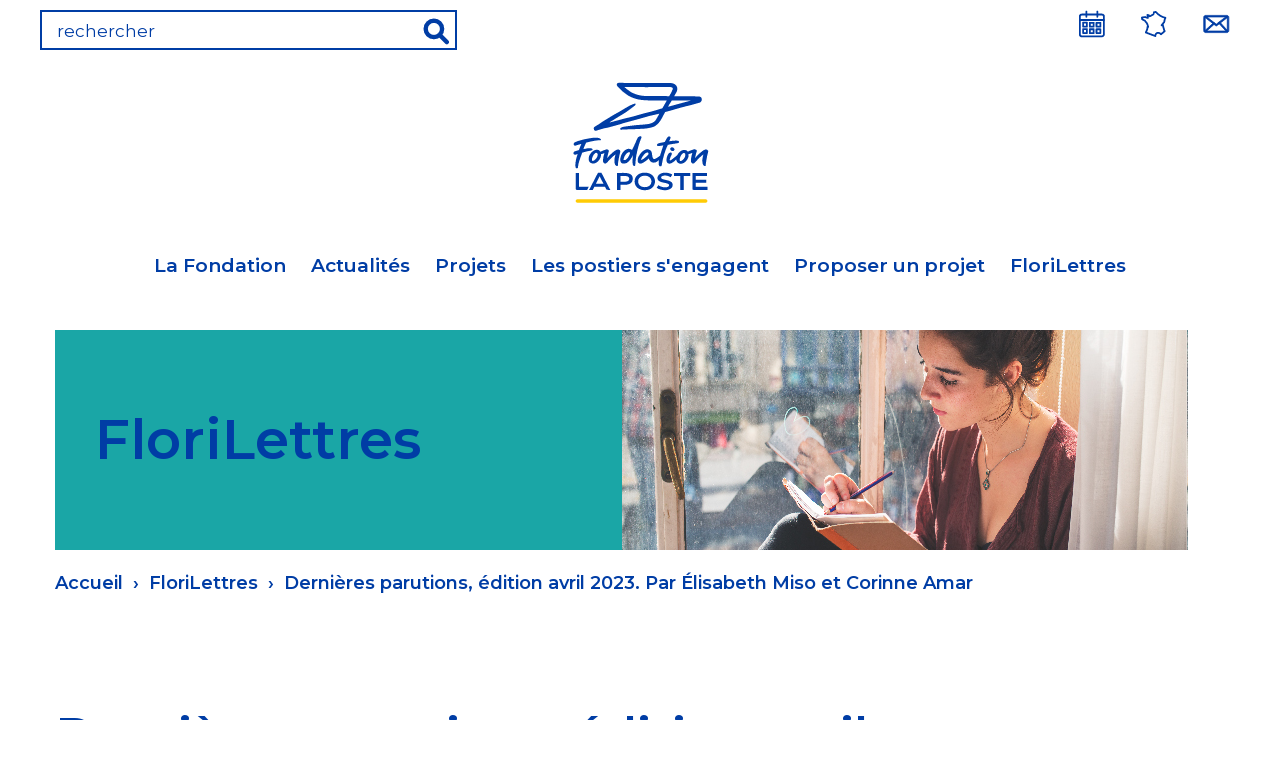

--- FILE ---
content_type: text/html; charset=UTF-8
request_url: https://fondationlaposte.org/florilettres/dernieres-parutions/dernieres-parutions-edition-avril-2023-par-elisabeth-miso-et
body_size: 13668
content:
<!DOCTYPE html>
<html lang="fr" dir="ltr" prefix="content: http://purl.org/rss/1.0/modules/content/  dc: http://purl.org/dc/terms/  foaf: http://xmlns.com/foaf/0.1/  og: http://ogp.me/ns#  rdfs: http://www.w3.org/2000/01/rdf-schema#  schema: http://schema.org/  sioc: http://rdfs.org/sioc/ns#  sioct: http://rdfs.org/sioc/types#  skos: http://www.w3.org/2004/02/skos/core#  xsd: http://www.w3.org/2001/XMLSchema# ">
  <head>
    <meta charset="utf-8" />
<noscript><style>form.antibot * :not(.antibot-message) { display: none !important; }</style>
</noscript><meta name="description" content="En 2020 le Covid emportait Luis Sepúlveda. Sa veuve, la poète Carmen Yáñez, raconte ici les années partagées avec l’écrivain chilien mondialement connu, sous les feux de l’amour, du militantisme et de la littérature." />
<link rel="canonical" href="http://fondationlaposte.org/florilettres/dernieres-parutions/dernieres-parutions-edition-avril-2023-par-elisabeth-miso-et" />
<meta property="og:site_name" content="Fondation d&#039;entreprise la Poste" />
<meta name="MobileOptimized" content="width" />
<meta name="HandheldFriendly" content="true" />
<meta name="viewport" content="width=device-width, initial-scale=1.0" />
<noscript><p><img src="//piwik.extra.laposte.fr/piwik.php?idsite=256" style="border:0;" alt=""/></p></noscript>
<link rel="prev" href="/florilettres/articles-critiques/george-sand-nouvelles-lettres-retrouvees-par-gaelle-obiegly" />
<link rel="up" href="/florilettres/florilettres-ndeg239-francois-truffaut-helen-scott-correspondance-1960-1965" />
<link rel="next" href="/florilettres/agenda/agenda-avril-mai-2023" />

    <title>Dernières parutions, édition avril 2023. Par Élisabeth Miso et Corinne Amar | Fondation la Poste</title>
    <link rel="stylesheet" media="all" href="/core/assets/vendor/jquery.ui/themes/base/core.css?t335ih" />
<link rel="stylesheet" media="all" href="/core/assets/vendor/jquery.ui/themes/base/autocomplete.css?t335ih" />
<link rel="stylesheet" media="all" href="/core/assets/vendor/jquery.ui/themes/base/menu.css?t335ih" />
<link rel="stylesheet" media="all" href="/themes/contrib/stable/css/core/components/progress.module.css?t335ih" />
<link rel="stylesheet" media="all" href="/themes/contrib/stable/css/core/components/ajax-progress.module.css?t335ih" />
<link rel="stylesheet" media="all" href="/themes/contrib/stable/css/core/components/autocomplete-loading.module.css?t335ih" />
<link rel="stylesheet" media="all" href="/themes/contrib/stable/css/system/components/align.module.css?t335ih" />
<link rel="stylesheet" media="all" href="/themes/contrib/stable/css/system/components/fieldgroup.module.css?t335ih" />
<link rel="stylesheet" media="all" href="/themes/contrib/stable/css/system/components/container-inline.module.css?t335ih" />
<link rel="stylesheet" media="all" href="/themes/contrib/stable/css/system/components/clearfix.module.css?t335ih" />
<link rel="stylesheet" media="all" href="/themes/contrib/stable/css/system/components/details.module.css?t335ih" />
<link rel="stylesheet" media="all" href="/themes/contrib/stable/css/system/components/hidden.module.css?t335ih" />
<link rel="stylesheet" media="all" href="/themes/contrib/stable/css/system/components/item-list.module.css?t335ih" />
<link rel="stylesheet" media="all" href="/themes/contrib/stable/css/system/components/js.module.css?t335ih" />
<link rel="stylesheet" media="all" href="/themes/contrib/stable/css/system/components/nowrap.module.css?t335ih" />
<link rel="stylesheet" media="all" href="/themes/contrib/stable/css/system/components/position-container.module.css?t335ih" />
<link rel="stylesheet" media="all" href="/themes/contrib/stable/css/system/components/reset-appearance.module.css?t335ih" />
<link rel="stylesheet" media="all" href="/themes/contrib/stable/css/system/components/resize.module.css?t335ih" />
<link rel="stylesheet" media="all" href="/themes/contrib/stable/css/system/components/system-status-counter.css?t335ih" />
<link rel="stylesheet" media="all" href="/themes/contrib/stable/css/system/components/system-status-report-counters.css?t335ih" />
<link rel="stylesheet" media="all" href="/themes/contrib/stable/css/system/components/system-status-report-general-info.css?t335ih" />
<link rel="stylesheet" media="all" href="/themes/contrib/stable/css/system/components/tablesort.module.css?t335ih" />
<link rel="stylesheet" media="all" href="/themes/contrib/stable/css/filter/filter.caption.css?t335ih" />
<link rel="stylesheet" media="all" href="/modules/contrib/entity_embed/css/entity_embed.filter.caption.css?t335ih" />
<link rel="stylesheet" media="all" href="/themes/contrib/stable/css/views/views.module.css?t335ih" />
<link rel="stylesheet" media="all" href="/core/assets/vendor/jquery.ui/themes/base/theme.css?t335ih" />
<link rel="stylesheet" media="all" href="/modules/contrib/cacheflush/css/cacheflush.menu.css?t335ih" />
<link rel="stylesheet" media="all" href="/modules/contrib/captcha/css/captcha.css?t335ih" />
<link rel="stylesheet" media="all" href="/modules/contrib/captcha/modules/image_captcha/css/image_captcha.css?t335ih" />
<link rel="stylesheet" media="all" href="/modules/contrib/captcha/modules/image_captcha/css/image_captcha_refresh.css?t335ih" />
<link rel="stylesheet" media="all" href="/modules/contrib/search_api_autocomplete/css/search_api_autocomplete.css?t335ih" />
<link rel="stylesheet" media="all" href="/themes/custom/laposte/dist/css/styles.min.css?t335ih" />
<link rel="stylesheet" media="all" href="//fonts.googleapis.com/css?family=Montserrat:300,400,500,600&amp;display=swap&amp;subset=latin-ext" />
<link rel="stylesheet" media="all" href="//fonts.googleapis.com/css?family=Barlow:400,400i,600&amp;subset=latin-ext" />
<link rel="stylesheet" media="all" href="/themes/custom/laposte/dist/css/print.min.css?t335ih" />

    
    
  </head>
  <body class="path-node page-node-type-letter-page">
        <a href="#main-content" class="visually-hidden focusable skip-link" tabindex="0" title="Aller au contenu principal">
      Aller au contenu principal
    </a>
    
      <div class="dialog-off-canvas-main-canvas" data-off-canvas-main-canvas>
    
  
  <div class="partial__buffer no-print">
    <div data-drupal-messages-fallback class="hidden"></div>

  </div>


<div class="partial-wrapper__top no-print">
  <header id="top" class="partial" role="banner">
    <div class="clearfix">
      

  <div class="partial__header-left">
    <div class="views-exposed-form form-inline is-altered item__block--header_left" data-drupal-selector="views-exposed-form-site-search-sitewide-search-results" id="block-search-form-block">
  
    
      <form action="/recherche" method="get" id="views-exposed-form-site-search-sitewide-search-results" accept-charset="UTF-8">
  <div class="js-form-item form-item js-form-type-search-api-autocomplete form-item-search js-form-item-search form-no-label">
        <input placeholder="rechercher" data-drupal-selector="edit-search" data-search-api-autocomplete-search="site_search" class="form-autocomplete form-text" data-autocomplete-path="/search_api_autocomplete/site_search?display=sitewide_search_results&amp;&amp;filter=search" type="text" id="edit-search" name="search" value="" size="30" maxlength="128" />

        </div>
<div data-drupal-selector="edit-actions" class="form-actions js-form-wrapper form-wrapper" id="edit-actions">  <button data-drupal-selector="edit-submit-site-search" id="edit-submit-site-search"
          class="btn__search icon-wrapper js-form-submit form-submit" type="submit">
    <span class="is-hidden">Rechercher</span>
    <svg class="icon icon--search" xml:space="preserve" aria-hidden="true">
  <use xmlns:xlink="http://www.w3.org/1999/xlink" href="/themes/custom/laposte/dist/images/icons/sprite.svg#search"></use>
</svg>
  </button>
</div>


</form>

  </div>

  </div>

      

  <div class="partial__header-right">
    <nav role="navigation" aria-labelledby="block-menuentete-menu" id="block-menuentete" class="item__block--header_right">
            
  <h2 class="visually-hidden item__block--title" id="block-menuentete-menu">Menu en-tête</h2>
  

        
        <button class="nav-button toggle icon-wrapper" type="button" role="button" aria-label="ouvrir/fermer le menu" data-target=".partial__primary-menu"><i></i></button>
          <a href="/agenda" title="Agenda" class="icon-wrapper no-link mls">
        <span class="is-hidden">Agenda</span>
        <svg class="icon icon--agenda" xml:space="preserve" aria-hidden="true">
  <use xmlns:xlink="http://www.w3.org/1999/xlink" href="/themes/custom/laposte/dist/images/icons/sprite.svg#agenda"></use>
</svg>
      </a>
          <a href="/carte" title="Carte" class="icon-wrapper no-link mls">
        <span class="is-hidden">Carte</span>
        <svg class="icon icon--carte" xml:space="preserve" aria-hidden="true">
  <use xmlns:xlink="http://www.w3.org/1999/xlink" href="/themes/custom/laposte/dist/images/icons/sprite.svg#carte"></use>
</svg>
      </a>
          <a href="/contact" title="Contact" class="icon-wrapper no-link mls">
        <span class="is-hidden">Contact</span>
        <svg class="icon icon--contact" xml:space="preserve" aria-hidden="true">
  <use xmlns:xlink="http://www.w3.org/1999/xlink" href="/themes/custom/laposte/dist/images/icons/sprite.svg#contact"></use>
</svg>
      </a>
        <button class="search-button toggle icon-wrapper mls" type="button" role="button" aria-label="montrer/cacher la recherche" data-target=".partial__header-left">
      <svg class="icon icon--search" xml:space="preserve" aria-hidden="true">
  <use xmlns:xlink="http://www.w3.org/1999/xlink" href="/themes/custom/laposte/dist/images/icons/sprite.svg#search"></use>
</svg>
    </button>
  


  </nav>

  </div>

      
  
  <div class="partial__header branding item-fluid item-center">
    <div id="block-laposte-branding" class="item__block--header">
  
    
        <a href="/" title="Accueil" rel="home">
      <img src="/sites/default/files/HEADER_LOGO_HEADER_0.svg" class="logo" alt="Accueil" />
    </a>
      
</div>

  </div>

    </div>
      
  
  <div class="partial__primary-menu item-fluid item-center">
    <nav role="navigation" aria-labelledby="block-laposte-main-menu-menu" id="block-laposte-main-menu" class="item__block--primary_menu">
            
  <h2 class="visually-hidden item__block--title" id="block-laposte-main-menu-menu">Navigation principale</h2>
  

        
              <ul class="menu menu--main">
                    <li tabindex="0" class="menu-item menu-item--expanded">
                <span title=" La Fondation" class="menu-link has-children"> La Fondation</span>
                                <ul class="menu menu--sub">
                    <li tabindex="0" class="menu-item">
                <a href="/mot-du-president" title="Mot du président" class="menu-link" data-drupal-link-system-path="node/12">Mot du président</a>
              </li>
                <li tabindex="0" class="menu-item">
                <a href="/qui-sommes-nous" title="Qui sommes-nous ?" class="menu-link" data-drupal-link-system-path="node/10">Qui sommes-nous ?</a>
              </li>
                <li tabindex="0" class="menu-item">
                <a href="/fonctionnement" title="Fonctionnement" class="menu-link" data-drupal-link-system-path="node/9">Fonctionnement</a>
              </li>
                <li tabindex="0" class="menu-item">
                <a href="/organisation" title="Organisation" class="menu-link" data-drupal-link-system-path="organisation">Organisation</a>
              </li>
        </ul>
  
              </li>
                <li class="menu-item">
                <a href="/actualites" title="Actualités" class="menu-link" data-drupal-link-system-path="actualites">Actualités</a>
              </li>
                <li tabindex="0" class="menu-item menu-item--expanded">
                <span title="Projets" class="menu-link has-children">Projets</span>
                                <ul class="menu menu--sub">
                    <li tabindex="0" class="menu-item">
                <a href="/carte" title="Carte" class="menu-link" data-drupal-link-system-path="carte">Carte</a>
              </li>
                <li tabindex="0" class="menu-item">
                <a href="/agenda" title="Agenda" class="menu-link" data-drupal-link-system-path="agenda">Agenda</a>
              </li>
                <li tabindex="0" class="menu-item">
                <a href="/projets-culturels" title="Projets culturels" class="menu-link" data-drupal-link-system-path="projets-culturels">Projets culturels</a>
              </li>
                <li tabindex="0" class="menu-item">
                <a href="/projets-solidaires" title="Projets solidaires" class="menu-link" data-drupal-link-system-path="projets-solidaires">Projets solidaires</a>
              </li>
                <li tabindex="0" class="menu-item">
                <a href="/30-ans-dactions" title="30 ans d&#039;actions" class="menu-link" data-drupal-link-system-path="node/18">30 ans d&#039;actions</a>
              </li>
        </ul>
  
              </li>
                <li tabindex="0" class="menu-item menu-item--expanded">
                <span title="Les postiers s&#039;engagent" class="menu-link has-children">Les postiers s&#039;engagent</span>
                                <ul class="menu menu--sub">
                    <li tabindex="0" class="menu-item">
                <a href="/devenez-contributeur" title="Devenez contributeur" class="menu-link" data-drupal-link-system-path="node/13">Devenez contributeur</a>
              </li>
                <li tabindex="0" class="menu-item">
                <a href="/appel-projets" title="Appel à projets" class="menu-link" data-drupal-link-system-path="node/14">Appel à projets</a>
              </li>
                <li tabindex="0" class="menu-item">
                <a href="/quelques-initiatives" title="Quelques initiatives" class="menu-link" data-drupal-link-system-path="node/15">Quelques initiatives</a>
              </li>
        </ul>
  
              </li>
                <li class="menu-item">
                <a href="/proposer-un-projet" title="Proposer un projet" class="menu-link" data-drupal-link-system-path="node/16">Proposer un projet</a>
              </li>
                <li class="menu-item">
                <a href="/florilettres" title="FloriLettres" class="menu-link" data-drupal-link-system-path="florilettres">FloriLettres</a>
              </li>
        </ul>
  




  </nav>

  </div>

      
  </header>
</div>

<main id="main" class="partial" role="main">
  <a id="main-content" tabindex="-1"></a>            <div class="page-title no-print" style="background:url(http://fondationlaposte.org/sites/default/files/medias/assets/2023/04/TETIERE_PROJETS_2_0.jpg)">
              <span class="h1-like component__title" style="color:#003da5;background:#1aa6a6">FloriLettres</span>
              </div>
    

  <div class="partial__highlight">
    <div id="block-breadcrumbs" class="item__block--highlight">
  
    
        <nav role="navigation" aria-labelledby="system-breadcrumb" class="breadcrumbs__wrapper">
    <h2 id="system-breadcrumb" class="visually-hidden">Fil d'Ariane</h2>
    <ul class="unstyled">
          <li class="breadcrumbs__item">
                  <a class="breadcrumbs__link" href="/" title="Accueil">Accueil</a>
              </li>
          <li class="breadcrumbs__item">
                  <a class="breadcrumbs__link" href="/florilettres" title="FloriLettres">FloriLettres</a>
              </li>
          <li class="breadcrumbs__item">
                  Dernières parutions, édition avril 2023. Par Élisabeth Miso et Corinne Amar
              </li>
        </ul>
  </nav>

  </div>

  </div>

    
  
  

  

  <div class="partial__content-top">
    <div  id="block-laposte-page-title" class="item__block--content_top flex-container">
        <div class="item-fluid">
      
  <h1><span class="field__wrapper">Dernières parutions, édition avril 2023. Par Élisabeth Miso et Corinne Amar</span>
</h1>
  <p class="h4-like">édition avril 2023</p>


    </div>
    <div class="item-center social-links no-print" style="width:320px;height:113px;display:flex;justify-content:center;">
              <a style="margin:0 12px;" href="https://twitter.com/intent/tweet?url=http://fondationlaposte.org/florilettres/dernieres-parutions/dernieres-parutions-edition-avril-2023-par-elisabeth-miso-et&amp;status=Dernières parutions, édition avril 2023. Par Élisabeth Miso et Corinne Amar+http://fondationlaposte.org/florilettres/dernieres-parutions/dernieres-parutions-edition-avril-2023-par-elisabeth-miso-et" class="icon icon--share" title="Partager sur Twitter" rel="nofollow"><svg class="icon icon--twitter" xml:space="preserve" aria-hidden="true">
  <use xmlns:xlink="http://www.w3.org/1999/xlink" href="/themes/custom/laposte/dist/images/icons/sprite.svg#twitter"></use>
</svg>
</a>
              <a style="margin:0 12px;" href="http://www.linkedin.com/sharing/share-offsite/?url=http://fondationlaposte.org/florilettres/dernieres-parutions/dernieres-parutions-edition-avril-2023-par-elisabeth-miso-et&amp;title=Dernières parutions, édition avril 2023. Par Élisabeth Miso et Corinne Amar" class="icon icon--share" title="Partager sur Linkedin" rel="nofollow"><svg class="icon icon--linkedin" xml:space="preserve" aria-hidden="true">
  <use xmlns:xlink="http://www.w3.org/1999/xlink" href="/themes/custom/laposte/dist/images/icons/sprite.svg#linkedin"></use>
</svg>
</a>
              <a style="margin:0 12px;" href="mailto:?subject=Article Fondation La Poste : Derni%C3%A8res%20parutions%2C%20%C3%A9dition%20avril%202023.%20Par%20%C3%89lisabeth%20Miso%20et%20Corinne%20Amar&amp;body=http://fondationlaposte.org/florilettres/dernieres-parutions/dernieres-parutions-edition-avril-2023-par-elisabeth-miso-et" class="icon icon--share" title="Partager par courriel" rel="nofollow"><svg class="icon icon--contact" xml:space="preserve" aria-hidden="true">
  <use xmlns:xlink="http://www.w3.org/1999/xlink" href="/themes/custom/laposte/dist/images/icons/sprite.svg#contact"></use>
</svg>
</a>
              <a style="margin:0 12px;" href="/print" class="icon icon--share" title="Imprimer" rel="nofollow"><svg class="icon icon--print" xml:space="preserve" aria-hidden="true">
  <use xmlns:xlink="http://www.w3.org/1999/xlink" href="/themes/custom/laposte/dist/images/icons/sprite.svg#print"></use>
</svg>
</a>
          </div>
    </div>
  </div>

  <div class="component__main--content flex-container--row is-page--alt bleu">
    <div class="component-wrapper item-fluid">
      

  <div class="partial__content">
    <article about="/florilettres/dernieres-parutions/dernieres-parutions-edition-avril-2023-par-elisabeth-miso-et">

  
    
  

  
  <div class="item__content">
    
  
      <div class="field__wrapper">
              <div class="tag">Dernières parutions</div>
          </div>
  
  
            <div class="field__wrapper field__text_with_summary"><h2>Récits</h2>

<p><strong>Carmen Yáñez,&nbsp;</strong><strong><em>Un amour hors du temps. Ma vie avec Luis Sepúlveda</em>.&nbsp;</strong>Avec un texte inédit de Luis Sepúlveda. Traduction de l’espagnol (Chili) Albert Bensoussan. En 2020 le Covid emportait Luis Sepúlveda. Sa veuve, la poète Carmen Yáñez, raconte ici les années partagées avec l’écrivain chilien mondialement connu, sous les feux de l’amour, du militantisme et de la littérature. Ils se sont rencontrés très jeunes à Santiago, se sont mariés en 1971, ont eu un fils alors qu’ils étaient encore étudiants, à une époque où leur pays connaît de profonds bouleversements. Ils ont cru avec enthousiasme et participé activement à « la voie pacifique vers le socialisme » qu’empruntait le Chili, à cette formidable promesse de progrès social, sanitaire et culturel portée par Salvador Allende. Mais le coup d’État du 11 septembre 1973 réduit en cendres leurs espoirs et fait basculer leurs vies dans l’horreur. Luis Sepúlveda est arrêté, torturé et emprisonné à Temuco. « Son militantisme, sa participation comme garde du corps d’Allende, ses écrits engagés avec sa ferveur populaire faisaient de lui un ennemi gênant et un objectif déclaré pour « la geste héroïque » que livrait la Junte militaire en massacrant ses opposants. » Elle aussi est enlevée par la police secrète de Pinochet, torturée et incarcérée à la sinistre Villa Grimaldi. Par sécurité et parce qu’elle ressent le besoin impérieux d’exister en dehors de lui, ils se séparent en 1977. Lui, sillonne l’Amérique latine avant de s’installer en 1982 en Allemagne, elle obtient l’asile politique en Suède en 1981 et se résout à s’exiler avec son fils Carlos Lenin. Vingt ans et six enfants (à eux deux) plus tard, ils se redécouvrent. « Nous étions pleins de souvenirs. Des amis en commun que nous avions perdus, des histoires si personnelles. La jeunesse nous avait laissé une trace indélébile sur la peau. » Cette deuxième chance donnée à leur histoire, se conclut par de nouvelles noces et un nouveau cadre de vie à Gijón, dans les Asturies. Avec ce livre émouvant Carmen Yáñez, adresse une magnifique déclaration d’amour à l’homme qui a illuminé sa vie, à ses parents, à tous les compagnons de lutte disparus et à ceux qui ont résisté au pire et qui l’accompagnent aujourd’hui.&nbsp; Éd. Métailié, 176 p., 18 €. <strong>Élisabeth Miso</strong></p>

<p>&nbsp;</p>

<h2>Romans</h2>

<div data-embed-button="medias" data-entity-embed-display="view_mode:media.downloadable_file" data-entity-embed-display-settings="[]" data-entity-type="media" data-entity-uuid="fe6cb2e0-9833-4e7b-a5a0-b8e855c8a4e0" data-langcode="fr" class="align-left embedded-entity"><article>
  
      
  
            <div class="field__wrapper field__image">  <img loading="lazy" src="/sites/default/files/medias/images/2023/04/maud-martha-gwendolyn-brooks.jpg" width="250" height="375" alt="Couverture livre fond rouge avec jeune femme noire américaine en robe blanche" typeof="foaf:Image">

</div>
      
  </article>
</div>


<p><strong>Gwendolyn Brooks, <em>Maud Martha</em></strong>. Traduction de l’anglais (États-Unis) Sabine Huynh. En 1953, Gwendolyn Brooks publie son premier et unique roman. S’inspirant de sa propre histoire, la poète américaine (prix Pullitzer de poésie en 1950) y dépeint l’existence de Maud Martha Brown, une Afro-américaine de Chicago, issue de la classe ouvrière. Elle suit ainsi son héroïne des années 1920 aux années 1940, et expose en trente-quatre courts chapitres ses aspirations, ses déceptions, sa lucidité extrême, son cheminement intime et sa quête pour trouver sa place dans une société dominée par les Blancs. Enfant, Maud Martha lit, observe beaucoup et décrypte le monde avec la sensibilité poétique qui la caractérise. Elle comprend vite qu’elle n’a ni la grâce ni la beauté de sa sœur Helen. « Ce qu’elle voulait, c’était offrir au monde une bonne Maud Martha. Telle était l’offrande, la parcelle d’art, qui ne pouvait venir de nulle autre que d’elle même.&nbsp;» Adolescente, elle aime se plonger dans les magazines qui relatent le mode de vie des New-Yorkais, comble de l’élégance selon elle. Une fois adulte, son modeste appartement et la vie conjugale ne satisfont pas toutes ses attentes, mais elle ne se laisse pas pour autant gagner par l’amertume. Crainte qu’un ami lycéen Blanc trouve sa maison misérable, commentaire raciste d’une représentante en cosmétiques, regards des Blancs dans un cinéma, indifférence d’un Père Noël pour sa petite fille dans un grand magasin, en quelques exemples choisis de la gêne et de l’humiliation persistantes qu’éprouve Maud Martha, Gwendolyn Brooks embrasse la question raciale. «&nbsp;Il y avait en elle ces débris de haine contenue, de la haine sans yeux ni sourire et – chose particulièrement regrettable, qui disait son manque le plus criant – sans beaucoup de voix.&nbsp;». Même au sein de son couple, sa couleur de peau pose problème, son mari aurait de toute évidence préféré épouser une femme à la peau plus claire. À travers le parcours de son héroïne, sa volonté de mener sa vie comme elle l’entend, d’y insuffler de la beauté et de la saveur malgré l’adversité, Gwendolyn Brooks donne à voir sa puissance poétique et son refus farouche de se laisser entraver par les démons de l’Amérique. Éd. Globe, 192 p., 21 €. <strong>Élisabeth Miso</strong></p>

<p>&nbsp;</p>

<h2>Biographies</h2>

<div data-embed-button="medias" data-entity-embed-display="view_mode:media.downloadable_file" data-entity-embed-display-settings="[]" data-entity-type="media" data-entity-uuid="8c1dda48-1ac1-468f-83c4-404295e4232a" data-langcode="fr" class="align-left embedded-entity"><article>
  
      
  
            <div class="field__wrapper field__image">  <img loading="lazy" src="/sites/default/files/medias/images/2023/04/claude-arnaud-picasso-cocteau.jpg" width="250" height="366" alt="couverture livre, bleu clair avec photo de Cocteau et Picasso à table" typeof="foaf:Image">

</div>
      
  </article>
</div>


<p><strong>Claude Arnaud, <em>Picasso tout contre Cocteau</em></strong>. «&nbsp;La création n’obéit pas à des critères moraux. Elle est le fait de personnalités souffrant d’un trop-plein de vie minée par une certaine difficulté d’être. Elle implique des assassins en puissance – il faut savoir «&nbsp;tuer&nbsp;» pour devenir immortel – et des victimes fascinées.&nbsp;» Voilà la fine lecture avancée par Claude Arnaud des liens qui unirent Pablo Picasso et Jean Cocteau. Le romancier, essayiste et biographe de Cocteau, retrace avec érudition un demi-siècle d’une amitié tumultueuse. Subjugué par <em>Le Sacre du printemps</em> des Ballets russes<em> </em>en 1913, le jeune poète désire ardemment se rapprocher des représentants de cette nouvelle ère artistique que sont Apollinaire, Cendrars, Max Jacob, Braque et surtout Picasso. Dès leur première rencontre en 1915, il succombe au magnétisme du peintre espagnol, «&nbsp;(…) l’un des rares créateurs à posséder d’instinct cette sauvagerie que la modernité requiert (…)&nbsp;» et se propose de célébrer son génie. «&nbsp;Pour bien travailler, Picasso a besoin d’un atelier qui l’isole du monde, d’une femme qui conforte son être et d’un écrivain apte à vanter ses exploits.&nbsp;» Le touche-à-tout virtuose, n’aura de cesse de s’attirer la reconnaissance du visionnaire à l’écrasante personnalité et à l’impressionnante production. Il concrétise avec Erik Satie et Picasso son projet du ballet <em>Parade</em>. Leur relation prend la forme au fil des ans, d’échanges fructueux, de pillages respectifs, de moments de grande complicité, d’agacement ou de longs silences et jette régulièrement l’auteur d’<em>Orphée</em> dans des affres de douleur. La cruauté de Picasso n’est un secret pour personne, il se sert des autres, se lasse, ne vit que pour son art. Maintes fois, il se désintéresse de son cher poète, lui préfère la compagnie des surréalistes toujours prompts à le dénigrer, le tient à distance de son irrésistible ascension dans les années 1930, pour finalement renouer au moment de la Guerre d’Espagne. Le masochisme de Cocteau et son obsession de percer le mystère créatif du Malaguène, le pousseront toujours à reconquérir ses faveurs. Leur amitié singulière, résiste ainsi au temps et illustre admirablement l’effervescence artistique de la première moitié du XXème siècle. Éd. Grasset, 240 p., 20,90 €. <strong>Élisabeth Miso</strong></p>

<p>&nbsp;</p>

<div data-embed-button="medias" data-entity-embed-display="view_mode:media.downloadable_file" data-entity-embed-display-settings="[]" data-entity-type="media" data-entity-uuid="6d9c6c11-ab31-4c95-8bab-063facd40565" data-langcode="fr" class="align-left embedded-entity"><article>
  
      
  
            <div class="field__wrapper field__image">  <img loading="lazy" src="/sites/default/files/medias/images/2023/04/thenard-bergman-capa.jpg" width="250" height="363" alt="Couverture livre avec photo sepia d'Ingrid Bergman jeune" typeof="foaf:Image">

</div>
      
  </article>
</div>


<p><strong>Jean-Michel Thénard, <em>L’amour était presque parfait</em></strong>. <em><strong>Ingrid Bergman et Robert Capa, les amants magnifiques</strong></em>. « Amoureuse, je ne l’ai été que de Capa&nbsp;»&nbsp;: Ingrid Bergman (1915-1982) attendit la fin de sa vie pour révéler dans une autobiographie son histoire d’amour avec Robert Capa. En juin 1945, l’actrice suédoise, arrive à Paris avec son Oscar de la meilleure actrice pour <em>Hantise </em>de George Cukor, elle séjourne au Ritz. Le garçon d’étage a glissé une lettre sous sa porte. Une invitation à dîner, signée Robert Capa. La star de Hollywood va tomber sous le charme du « plus grand photographe de guerre du monde », Robert Capa, hongrois de naissance, pseudonyme d'Endre Ernő Friedmann (1913-1954), dont l’œil photographiera des artistes, des écrivains, des hommes politiques, mais fixera surtout l’horreur des guerres qui traversent le siècle. Ils vivront deux années de passion. Ingrid Bergman est mariée à un médecin, Petter Lindstrom, ils ont une petite fille, Pia, mais avec lui elle est malheureuse, maltraitée, piégée dans sa soumission. Là où il peut, Capa, le séducteur, la retrouve, au gré de ses tournages&nbsp;; Berlin où il la photographie dans une baignoire en morceaux dans une rue au milieu des gravats&nbsp;; Paris à nouveau où elle savoure, avec lui, la ville et sa liberté&nbsp;; Los Angeles, Hollywood où il acceptera de ne venir que pour elle et même, d’y travailler. Il est léger, profond, drôle, refuse de l’épouser choisissant d'être libre, pour pouvoir partir à tout moment sur les champs de bataille, mais la libère de l’image lisse qu’elle s’était forgée et offrait au monde. «&nbsp;Capa me faisait rire en permanence&nbsp;», il l’appelle <em>Mon archangélique petite Suédoise</em>, et leur rencontre sera déterminante pour la comédienne. Ils se séparent, après s’être retrouvés fin mars 1947, à New-York, amants magnifiques de la Libération – il ne veut pas devenir M. Bergman, elle l’accepte, mais elle a conquis son indépendance grâce à lui. En 1954, Capa mourra en reportage sautant sur une mine, en Indochine. Éd Seuil, 250 p., 19,50 €. <strong>Corinne Amar</strong></p>

<p>&nbsp;</p>

<div data-embed-button="medias" data-entity-embed-display="view_mode:media.downloadable_file" data-entity-embed-display-settings="[]" data-entity-type="media" data-entity-uuid="0420815d-93dc-4a4c-b6b2-3c821a49af33" data-langcode="fr" class="align-left embedded-entity"><article>
  
      
  
            <div class="field__wrapper field__image">  <img loading="lazy" src="/sites/default/files/medias/images/2023/04/pierre-assouline-le-nageur.jpg" width="250" height="367" alt="Couverture livre avec un homme et un enfant face à face, se tenant la main dans l'eau" typeof="foaf:Image">

</div>
      
  </article>
</div>


<p><strong>Pierre Assouline, <em>Le nageur</em></strong>. C’est le parcours et le destin extraordinaire d’un champion hors du commun, celui qu’on appela malgré lui, «&nbsp;le nageur d’Auschwitz&nbsp;»&nbsp;:&nbsp;Alfred Nakache (1915-1983). Enfant, il aura mis du temps à se jeter à l’eau. À Constantine, la ville algérienne de ses origines juives, l’eau est partout, et la famille –&nbsp;onze enfants et leurs parents – s’adonne volontiers aux joies aquatiques.<em> «&nbsp;J’avais une frousse épouvantable de l’eau&nbsp;»</em>, avouera-t-il,&nbsp;jusqu’à ce qu’un événement survenu chez les scouts vers l’âge de treize ans le guérisse de sa phobie et révèle une passion sinon un don, pour la nage et le défi. L’enfant de Constantine rejoindra Paris et le Racing Club de France dès 1933, et devient le champion, celui qui va rafler cinq titres lors des championnats de France cette année-là. Dénoncé durant la guerre, il est arrêté, déporté à Auschwitz. Au camp, il y a une piscine, réservée aux SS, emplie d’une eau de pluie «&nbsp;sale, chargée, stagnante&nbsp;». Avec sadisme, les gardes y jettent des objets pour l’obliger à aller les récupérer au fond de l’eau. Là encore, il décide de surmonter, de gagner, sympathise avec un jeune déporté sportif&nbsp;: ils bravent l’interdit. «&nbsp;<em>Nous avons enlevé nos pyjamas et fait des longueurs dans le bassin à incendie,&nbsp;</em>racontera Klieger.<em>&nbsp;Quand un SS ou un Capo s’approchait, les copains nous avertissaient, on sortait très vite de l’eau et on enfilait nos pyjamas.&nbsp;»&nbsp;</em>Même à Auschwitz, les Juifs sont encore des hommes. Sa femme et sa petite fille seront gazées. Il survivra aux&nbsp;«&nbsp;marches de la mort&nbsp;» pesant moins de 40 kilos à son arrivée à Paris, dans un hôpital parisien. <em>«&nbsp;Laissez-moi reprendre contact avec le monde vivant, après quoi j’essaierai de renager&nbsp;»,&nbsp;</em>souffle-t-il aux reporters accourus à son chevet. Il renaît, bat le record du monde du 3 × 100 mètres 3 nages le 8&nbsp;août&nbsp;1946, participe même aux JO de Londres deux ans plus tard. Il intègrera à nouveau l’équipe de France, et puis arrêtera. Il éloignera de lui la guerre, se remariera, s’installera dans une maison de pêcheur sur les hauteurs de Sète, nagera jusqu’à la fin. Éd. Gallimard, 255 p., 20 €. <strong>Corinne Amar.</strong></p></div>
        

  <nav class="clear" role="navigation" aria-labelledby="book-label-1410">
    
                            <div class="views-element-container"><div class="js-view-dom-id-53ca0fb44720ce89f8f935cd8971cb64e426f22e1f0cf385c7d8d50c4f1107e2">
  
  
  

  
  
  

  
  
  

  
  

  
  
</div>
</div>

                      
          <div class="pager--book">
        <ul class="pager__items unstyled pager--full">
                      <li class="pager__item is-first">
              <a href="/florilettres/articles-critiques/george-sand-nouvelles-lettres-retrouvees-par-gaelle-obiegly" rel="prev" title="Aller à la page précédente"><b>‹</b> George Sand, Nouvelles lettres retrouvées. Par Gaëlle Obiégly</a>
            </li>
                                                        <li class="pager__item is-last">
                <a href="/florilettres/agenda/agenda-avril-mai-2023" rel="next" title="Aller à la page suivante">Agenda avril-mai 2023 <b>›</b></a>
              </li>
                              </ul>
      </div>
      </nav>

  </div>

</article>

  </div>

    </div>
          
      
  <aside class="partial__sidebar-first" role="complementary">
    <div class="views-element-container item__block--" id="block-views-block-contextual-media-contextual-image">
  
    
      <div><div class="js-view-dom-id-19614886da80dfc4240b4c4ac13c3b379673c7bc4e0aaa37d494a1c57f8d11b7">
  
  
  

  
  
  

      <div class="item__block--wrapper">
      <div>
      
  
            <div class="field__wrapper item__block--img field__image">  <img loading="lazy" src="/sites/default/files/styles/medium_poster/public/medias/images/2023/04/carmen-yenez-amour-hors-du-temps.jpg" width="250" height="384" alt="Couv livre avec photo de Luis Sepulveda et Carmen Yenez jeunes" typeof="foaf:Image" />


</div>
      
        
  </div>
  </div>

  
  

  
  

  
  
</div>
</div>

  </div>

  </aside>


      </div>
</main>


<div class="partial-wrapper__bottom no-print">
  <footer id="bottom" class="partial" role="contentinfo">
    <div class="grid-3 has-gutter-xl">
      

  <div class="partial__footer-left">
    <div id="block-sitebranding" class="item__block--footer_left">
  
    
        <a href="/" title="Accueil" rel="home">
      <img src="/sites/default/files/FOOTER_LOGO.svg" class="logo" alt="Accueil" />
    </a>
      
</div>
<div class="views-element-container item__block--footer_left" id="block-footer-address-block">
  
    
      <div><div class="js-view-dom-id-425022d00a734faee22d1fe0c8bf77c65e4c30da1a0bcb735b9c29648bcb2995">
  
  
  

  
  
  

      <div class="item__block--wrapper">
    <p class="mb0">Fondation d&#039;entreprise La Poste</p><p class="mb0">CP B 707</p><p class="mb0"><span>75757</span> <span>Paris Cedex 15</span></p>
  </div>

  
  

  
  

  
  
</div>
</div>

  </div>
<div id="block-suiveznous" class="item__block--footer_left">
  
      <h2 class="item__block--title">Suivez-nous :</h2>
    
      
  
            <div class="field__wrapper field__text_with_summary"><p><a href="https://x.com/Fond_LaPoste" target="_blank" title="X"><img src="/themes/custom/laposte/dist/images/icons/pictos_lien_x_bleu.svg" alt="logo X" width="170" height="170" loading="lazy"></a> <a href="https://fr.linkedin.com/company/fondation-la-poste" target="_blank" title="linkedin"><img src="/themes/custom/laposte/dist/images/icons/FOOTER_linkedin.svg" alt="logo linkedin" width="131" height="124" loading="lazy"></a> <a href="https://www.facebook.com/profile.php?id=61558588137356" target="_blank" title="facebook"><img src="/themes/custom/laposte/dist/images/icons/pictos_lien_facebook_bleu.svg" alt="logo facebook" width="149" height="149" loading="lazy"></a></p></div>
      
  </div>

  </div>

      
  
  <div class="partial__footer txtcenter">
    <div id="sib-form-container" class="item__block--footer sib-form-container">
      <button class="go-to form-call" data-target="#cib-form" type="button" role="button">
    <svg class="icon icon--newsletter" xml:space="preserve" aria-hidden="true">
  <use xmlns:xlink="http://www.w3.org/1999/xlink" href="/themes/custom/laposte/dist/images/icons/sprite.svg#newsletter"></use>
</svg>
    </button>
    <div id="sib-container" class="form-block-wrapper">
      <div id="cib-form" >
            <form class="contact-message-captcha-form contact-message-form contact-form" data-user-info-from-browser data-drupal-selector="contact-message-captcha-form" action="https://fondationlaposte.org/florilettres/dernieres-parutions/dernieres-parutions-edition-avril-2023-par-elisabeth-miso-et" method="post" id="contact-message-captcha-form" accept-charset="UTF-8">
  <div class="field--type-email field--name-field-email field--widget-email-default js-form-wrapper form-wrapper" data-drupal-selector="edit-field-email-wrapper" id="edit-field-email-wrapper">      <div class="js-form-item form-item js-form-type-email form-item-field-email-0-value js-form-item-field-email-0-value">
      <label for="edit-field-email-0-value" class="js-form-required form-required">Saisissez votre adresse email</label>
        <input data-drupal-selector="edit-field-email-0-value" type="email" id="edit-field-email-0-value" name="field_email[0][value]" value="" size="60" maxlength="254" placeholder="ex : monadresse@email.fr" class="form-email required" required="required" aria-required="true" />

        </div>

  </div>
<input autocomplete="off" data-drupal-selector="form-huq7icoxenag-kzogizqooe6jiv1bjiog0kkk8vlcx0" type="hidden" name="form_build_id" value="form-Huq7icoxEnag-kzOGIzQOoe6jiv1BJiOg0kKK8VlCx0" />
<input data-drupal-selector="edit-contact-message-captcha-form" type="hidden" name="form_id" value="contact_message_captcha_form" />
<div class="field--type-boolean field--name-field-accepte field--widget-boolean-checkbox js-form-wrapper form-wrapper" data-drupal-selector="edit-field-accepte-wrapper" id="edit-field-accepte-wrapper"><div class="js-form-item form-item js-form-type-checkbox form-item-field-accepte-value js-form-item-field-accepte-value">
        <input data-drupal-selector="edit-field-accepte-value" type="checkbox" id="edit-field-accepte-value" name="field_accepte[value]" value="1" class="form-checkbox required" required="required" aria-required="true" />

        <label for="edit-field-accepte-value" class="option js-form-required form-required">J'accepte de recevoir vos newsletters</label>
      </div>
</div>


                      <div  data-drupal-selector="edit-captcha" class="captcha captcha-type-challenge--image">
                  <div class="captcha__element">
            <input data-drupal-selector="edit-captcha-sid" type="hidden" name="captcha_sid" value="61930671" />
<input data-drupal-selector="edit-captcha-token" type="hidden" name="captcha_token" value="FsgJhug4onWebdgCZaEGbe2eDggaQKjbRSRty9K8aqU" />
<div class="captcha__image-wrapper js-form-wrapper form-wrapper" data-drupal-selector="edit-captcha-image-wrapper" id="edit-captcha-image-wrapper"><img data-drupal-selector="edit-captcha-image" src="/image-captcha-generate/61930671/1768547753" width="180" height="60" alt="Image CAPTCHA" title="Image CAPTCHA" loading="lazy" typeof="foaf:Image" />

<div class="reload-captcha-wrapper" title="Generate new CAPTCHA image">
    <a href="/image-captcha-refresh/contact_message_captcha_form" class="reload-captcha">Recevoir un nouveau captcha !</a>
</div>
</div>
<div class="js-form-item form-item js-form-type-textfield form-item-captcha-response js-form-item-captcha-response">
      <label for="edit-captcha-response" class="js-form-required form-required">Quel code est dissimulé dans l'image ?</label>
        <input autocomplete="off" data-drupal-selector="edit-captcha-response" aria-describedby="edit-captcha-response--description" type="text" id="edit-captcha-response" name="captcha_response" value="" size="15" maxlength="128" class="form-text required" required="required" aria-required="true" />

            <div id="edit-captcha-response--description" class="description">
      Saisir les caractères affichés dans l'image.
    </div>
  </div>

          </div>
                      <div class="captcha__description description">Cette question sert à vérifier si vous êtes un visiteur humain ou non afin d&#039;éviter les soumissions de pourriel (spam) automatisées.</div>
                        </div>
            <div data-drupal-selector="edit-actions" class="form-actions js-form-wrapper form-wrapper" id="edit-actions--2">  <button data-drupal-selector="edit-submit-site-search" id="edit-submit-site-search-2" value="Rechercher" class="btn__search icon-wrapper js-form-submit form-submit" type="submit">
    <span class="form-submit__text">S'abonner</span>
  </button>
</div>

</form>

      </div>
    </div>
  </div>
<nav role="navigation" aria-labelledby="block-laposte-footer-menu" id="block-laposte-footer" class="item__block--footer">
            
  <h2 class="visually-hidden item__block--title" id="block-laposte-footer-menu">Menu pied de page</h2>
  

        
              <ul class="menu--footer menu">
                    <li class="menu-item">
                <a href="/sitemap" title="Plan du site" class="menu-link" data-drupal-link-system-path="sitemap">Plan du site</a>
              </li>
                <li class="menu-item">
                <a href="/mentions-legales-et-donnees-personnelles" title="Mentions légales" class="menu-link" data-drupal-link-system-path="node/19">Mentions légales</a>
              </li>
                <li class="menu-item">
                <a href="/accessibilite-partiellement-conforme" title="Accessibilité : partiellement conforme" class="menu-link" data-drupal-link-system-path="node/579">Accessibilité : partiellement conforme</a>
              </li>
                <li class="menu-item">
                <a href="/politique-de-confidentialite" title="Politique de confidentialité" class="menu-link" data-drupal-link-system-path="node/94">Politique de confidentialité</a>
              </li>
        </ul>
  




  </nav>

  </div>

      

  <div class="partial__footer-right">
    <nav role="navigation" aria-labelledby="block-liensutiles-menu" id="block-liensutiles" class="item__block--footer_right">
      
  <h2 id="block-liensutiles-menu" class="item__block--title">Liens utiles :</h2>
  

        
              <ul class="menu--footer menu menu--menu-liens-utiles">
                    <li class="menu-item">
                <a href="/archives" title="Archives de la Fondation" class="menu-link" data-drupal-link-system-path="archives">Archives de la Fondation</a>
              </li>
                <li class="menu-item">
                <a href="https://www.laposte.fr/chp" title="Comité pour l&#039;Histoire de La Poste" class="menu-link">Comité pour l&#039;Histoire de La Poste</a>
              </li>
                <li class="menu-item">
                <a href="http://www.museedelaposte.fr/" title=" Musée de La Poste" class="menu-link"> Musée de La Poste</a>
              </li>
                <li class="menu-item">
                <a href="/liens-externes" title="Liens externes" class="menu-link" data-drupal-link-system-path="node/20">Liens externes</a>
              </li>
        </ul>
  




  </nav>

  </div>

    </div>
  </footer>
</div>
<div class="partial-wrapper ptm pbm no-print">
  <p class="mb0">Tous droits réservés <strong>Fondation d'entreprise la Poste</strong> 2026</p>
</div>

  </div>

    
    <script type="application/json" data-drupal-selector="drupal-settings-json">{"path":{"baseUrl":"\/","pathPrefix":"","currentPath":"node\/1408","currentPathIsAdmin":false,"isFront":false,"currentLanguage":"fr","currentQuery":{"q":"florilettres\/dernieres-parutions\/dernieres-parutions-edition-avril-2023-par-elisabeth-miso-et"}},"pluralDelimiter":"\u0003","suppressDeprecationErrors":true,"ajaxPageState":{"libraries":"[base64]","theme":"laposte","theme_token":null},"ajaxTrustedUrl":{"\/recherche":true,"form_action_p_pvdeGsVG5zNF_XLGPTvYSKCf43t8qZYSwcfZl2uzM":true},"piwik":"\u003Cdiv id=\u0022cookie-bar\u0022 class=\u0022cookie-bar__wrapper\u0022\u003E\n    \u003Cspan class=\u0022close\u0022 id=\u0022optOut\u0022\u003E\u0026times;\u003C\/span\u003E\n  \u003Cdiv class=\u0022cookie-bar-content flex-container\u0022\u003E\n    \u003Cdiv class=\u0022cookie-bar__text item-fluid\u0022\u003E\n      \u003Cp\u003ELe site utilise des traceurs \u00e0 des fins exclusives de mesure d\u0027audience du contenu visualis\u00e9 et \u00e0 la production de statistiques anonymis\u00e9es.\u003C\/p\u003E\n      \u003Ca title=\u0022Politique de confidentialit\u00e9\u0022 href=\u0022\/politique-de-confidentialite\u0022\u003EEn savoir plus\u003C\/a\u003E\n    \u003C\/div\u003E\n    \u003Cdiv class=\u0022cookie-bar__actions\u0022\u003E\n      \u003Cbutton type=\u0022button\u0022 class=\u0022button--primary center\u0022 data-action=\u0022accept\u0022\u003EOk\u003C\/button\u003E\n    \u003C\/div\u003E\n  \u003C\/div\u003E\n\u003C\/div\u003E\n","search_api_autocomplete":{"site_search":{"auto_submit":true}},"browserStatus":{"isIE":false},"csp":{"nonce":"MYU68s3w_DR3cZs3hsDJzg"},"user":{"uid":0,"permissionsHash":"0ccc4177379e835762b9f33ddf21e67cc55bba1252fcf793ab04882cac96e597"}}</script>
<script src="/modules/contrib/jquery_once/lib/jquery_3.7.1_jquery.min.js?v=3.7.1"></script>
<script src="/core/assets/vendor/once/once.min.js?v=1.0.1"></script>
<script src="/sites/default/files/languages/fr_AXZtt8TGWhLxG56zeQUwytu4qFO_wHYmtx_wdu_N77s.js?t335ih"></script>
<script src="/core/misc/drupalSettingsLoader.js?v=10.4.2"></script>
<script src="/core/misc/drupal.js?v=10.4.2"></script>
<script src="/core/misc/drupal.init.js?v=10.4.2"></script>
<script src="/core/misc/debounce.js?v=10.4.2"></script>
<script src="/core/assets/vendor/jquery.ui/ui/version-min.js?v=10.4.2"></script>
<script src="/core/assets/vendor/jquery.ui/ui/data-min.js?v=10.4.2"></script>
<script src="/core/assets/vendor/jquery.ui/ui/disable-selection-min.js?v=10.4.2"></script>
<script src="/core/assets/vendor/jquery.ui/ui/jquery-patch-min.js?v=10.4.2"></script>
<script src="/core/assets/vendor/jquery.ui/ui/scroll-parent-min.js?v=10.4.2"></script>
<script src="/core/assets/vendor/jquery.ui/ui/unique-id-min.js?v=10.4.2"></script>
<script src="/core/assets/vendor/jquery.ui/ui/focusable-min.js?v=10.4.2"></script>
<script src="/core/assets/vendor/jquery.ui/ui/keycode-min.js?v=10.4.2"></script>
<script src="/core/assets/vendor/jquery.ui/ui/plugin-min.js?v=10.4.2"></script>
<script src="/core/assets/vendor/jquery.ui/ui/widget-min.js?v=10.4.2"></script>
<script src="/core/assets/vendor/jquery.ui/ui/labels-min.js?v=10.4.2"></script>
<script src="/core/assets/vendor/jquery.ui/ui/widgets/autocomplete-min.js?v=10.4.2"></script>
<script src="/core/assets/vendor/jquery.ui/ui/widgets/menu-min.js?v=10.4.2"></script>
<script src="/core/assets/vendor/tabbable/index.umd.min.js?v=6.2.0"></script>
<script src="/core/misc/autocomplete.js?v=10.4.2"></script>
<script src="/core/misc/form.js?v=10.4.2"></script>
<script src="/modules/contrib/captcha/modules/image_captcha/js/image_captcha_refresh.js?v=10.4.2"></script>
<script src="/themes/custom/laposte/src/js/scripts.js?t335ih"></script>
<script src="https://sibforms.com/forms/end-form/build/main.js"></script>
<script src="/core/misc/progress.js?v=10.4.2"></script>
<script src="/core/assets/vendor/loadjs/loadjs.min.js?v=4.3.0"></script>
<script src="/core/misc/announce.js?v=10.4.2"></script>
<script src="/core/misc/message.js?v=10.4.2"></script>
<script src="/core/misc/ajax.js?v=10.4.2"></script>
<script src="/themes/contrib/stable/js/ajax.js?v=10.4.2"></script>
<script src="/core/misc/jquery.tabbable.shim.js?v=10.4.2"></script>
<script src="/core/misc/position.js?v=10.4.2"></script>
<script src="/modules/contrib/search_api_autocomplete/js/search_api_autocomplete.js?t335ih"></script>
<script src="/modules/custom/vwa_piwik/vendors/js-cookie-api/js-cookie-api.min.js?v=3.0.rc0"></script>
<script src="/modules/custom/vwa_piwik/js/stats.js?v=1.x"></script>

  </body>
</html>


--- FILE ---
content_type: text/css
request_url: https://fondationlaposte.org/themes/custom/laposte/dist/css/styles.min.css?t335ih
body_size: 12880
content:
@charset "UTF-8";
/*!
* www.KNACSS.com v7.0.2 (januar, 4 2017) @author: Alsacreations, Raphael Goetter
* Licence WTFPL http://www.wtfpl.net/
*/html{-webkit-box-sizing:border-box;box-sizing:border-box}*,:after,:before{-webkit-box-sizing:inherit;box-sizing:inherit;min-width:0;min-height:0}html{font-size:62.5%;font-size:.625em}body{margin:0;font-size:1.4rem;background-color:#fff;color:#333;font-family:Monserrat;line-height:1.5}@media (min-width:576px){body{font-size:1.7rem}}a{color:#333;text-decoration:underline}a:active,a:focus,a:hover{color:#0d0d0d;text-decoration:underline}.h1-like,h1{font-size:2.8rem;font-weight:500;line-height:1.2}@media (min-width:576px){.h1-like,h1{font-size:3.4rem}}.h2-like,h2{font-size:2.4rem;font-weight:500;line-height:1.2}@media (min-width:576px){.h2-like,h2{font-size:2.6rem}}.h3-like,h3{font-size:2rem;font-weight:500}@media (min-width:576px){.h3-like,h3{font-size:2.4rem}}.h4-like,h4{font-size:1.8rem;font-weight:500}@media (min-width:576px){.h4-like,h4{font-size:2rem}}.h5-like,h5{font-size:1.6rem;font-weight:500}@media (min-width:576px){.h5-like,h5{font-size:1.8rem}}.h6-like,h6{font-size:1.4rem;font-weight:500}@media (min-width:576px){.h6-like,h6{font-size:1.6rem}}dd,h1,h2,h3,h4,h5,h6{margin-top:0;margin-bottom:.5rem}address,blockquote,dl,ol,p,pre,ul{margin-top:0;margin-bottom:1rem}li .p-like,li ol,li p,li ul,ol ol,ul ul{margin-top:0;margin-bottom:0}blockquote,code,img,input,pre,svg,table,td,textarea,video{max-width:100%}img{height:auto}ol,ul{padding-left:2em}img{vertical-align:middle}.italic,address,cite,em,i,var{font-style:italic}code,kbd,mark{border-radius:2px}kbd{padding:0 2px;border:1px solid #999}pre{-moz-tab-size:2;-o-tab-size:2;tab-size:2}code{padding:2px 4px;background:rgba(0,0,0,.04);color:#b11}pre code{padding:0;background:none;color:inherit;border-radius:0}mark{padding:2px 4px}sub,sup{vertical-align:0}sup{bottom:1ex}sub{top:.5ex}blockquote{position:relative;padding-left:3em;min-height:2em;font-size:large;font-weight:600;color:#003da5}.item-display__teaser--agenda blockquote,.item-display__teaser--event blockquote,.item-display__teaser--news blockquote{position:relative;padding-left:3em;min-height:2em;font-size:1.7rem;font-weight:400;color:#000}blockquote:before{content:"\201C";position:absolute;left:0;top:0;font-family:georgia,serif;font-size:5em;height:.4em;line-height:.9;color:#003da5}blockquote>footer{margin-top:.75em;font-size:.9em;color:rgba(0,0,0,.7)}blockquote>footer:before{content:"\2014 \0020"}q{font-style:normal}.q,q{quotes:"“" "”" "‘" "’"}.q:lang(fr),q:lang(fr){quotes:"«\00a0" "\00a0»" "“" "”"}hr{display:block;clear:both;height:1px;margin:1em 0 2em;padding:0;border:0;color:#ccc;background-color:#ccc}blockquote{margin-left:0;margin-right:0}code,kbd,pre,samp{white-space:pre-wrap;font-family:Monserrat;line-height:normal}@media print{*{background:transparent!important;-webkit-box-shadow:none!important;box-shadow:none!important;text-shadow:none!important}body{width:auto;margin:auto;font-family:serif;font-size:12pt}.h1-like,.h2-like,.h3-like,.h4-like,.h5-like,.h6-like,.p-like,blockquote,h1,h2,h3,h4,h5,h6,label,ol,p,ul{color:#000;margin:auto}.print{display:block}.no-print{display:none}.p-like,blockquote,p{orphans:3;widows:3}blockquote,ol,ul{page-break-inside:avoid}.h1-like,.h2-like,.h3-like,caption,h1,h2,h3{page-break-after:avoid}a{color:#000}a[href^="#"]:after,a[href^="javascript:"]:after{content:""}}.bfc,.mod{overflow:hidden}.branding,.clear{clear:both}.clearfix:after{content:"";display:table;clear:both;border-collapse:collapse}.left{margin-right:auto}.right{margin-left:auto}#main,.center,.contact-form,.item__block--front-page,.item__content--description,.partial,.user-form,.user-pass{margin-left:auto;margin-right:auto}.txtleft{text-align:left}.txtright{text-align:right}.txtcenter{text-align:center}.fl{float:left}img.fl{margin-right:1rem}.fr{float:right}img.fr{margin-left:1rem}img.fl,img.fr{margin-bottom:.5rem}.inbl{display:inline-block;vertical-align:top}.d-flex,.flex-column,.flex-column-reverse,.flex-container,.flex-container--column,.flex-container--column-reverse,.flex-container--row,.flex-container--row-reverse,.flex-row,.flex-row-reverse,.page-title{display:-webkit-box;display:-ms-flexbox;display:flex;-ms-flex-wrap:wrap;flex-wrap:wrap}.flex-container--row,.flex-row{-webkit-box-orient:horizontal;-webkit-box-direction:normal;-ms-flex-direction:row;flex-direction:row}.flex-column,.flex-container--column{-webkit-box-orient:vertical;-webkit-box-direction:normal;-ms-flex-direction:column;flex-direction:column}.flex-container--row-reverse,.flex-row-reverse{-webkit-box-orient:horizontal;-webkit-box-direction:reverse;-ms-flex-direction:row-reverse;flex-direction:row-reverse;-webkit-box-pack:end;-ms-flex-pack:end;justify-content:flex-end}.flex-column-reverse,.flex-container--column-reverse{-webkit-box-orient:vertical;-webkit-box-direction:reverse;-ms-flex-direction:column-reverse;flex-direction:column-reverse;-webkit-box-pack:end;-ms-flex-pack:end;justify-content:flex-end}.flex-item-fluid,.item-fluid{-webkit-box-flex:1;-ms-flex:1 1 0%;flex:1 1 0%}.flex-item-first,.item-first{-webkit-box-ordinal-group:0;-ms-flex-order:-1;order:-1}.flex-item-medium,.item-medium{-webkit-box-ordinal-group:1;-ms-flex-order:0;order:0}.flex-item-last,.item-last{-webkit-box-ordinal-group:2;-ms-flex-order:1;order:1}.flex-item-center,.item-center,.mr-auto{margin:auto}.u-bold{font-weight:700}.u-italic{font-style:italic}.u-normal{font-weight:400;font-style:normal}.u-uppercase{text-transform:uppercase}.u-lowercase{text-transform:lowercase}.u-smaller{font-size:.6em}.item__legend,.u-small{font-size:.8em}.u-big{font-size:1.2em}.u-bigger{font-size:1.5em}.u-biggest{font-size:2em}.u-txt-wrap{word-wrap:break-word;overflow-wrap:break-word;-webkit-hyphens:auto;-ms-hyphens:auto;hyphens:auto}.u-txt-ellipsis{white-space:nowrap;text-overflow:ellipsis}.is-hidden,.js-hidden,[hidden]{display:none!important}.tabs-content-item[aria-hidden=true],.visually-hidden{position:absolute!important;border:0!important;height:1px!important;width:1px!important;padding:0!important;overflow:hidden!important;clip:rect(0,0,0,0)!important}.is-disabled,.is-disabled~label,.js-disabled,[disabled],[disabled]~label{opacity:.5;cursor:not-allowed!important;-webkit-filter:grayscale(1);filter:grayscale(1)}ul.is-unstyled,ul.js-pager__items--tree,ul.menu,ul.pager__items--tree,ul.slick-dots,ul.unstyled{list-style:none;padding-left:0}.color--inverse{color:#fff}.w100{width:100%}.w95{width:95%}.w90{width:90%}.w85{width:85%}.w80{width:80%}.w75{width:75%}.w70{width:70%}.w65{width:65%}.w60{width:60%}.w55{width:55%}.w50{width:50%}.w45{width:45%}.w40{width:40%}.w35{width:35%}.w30{width:30%}.w25{width:25%}.w15{width:15%}.w10{width:10%}.w5{width:5%}.w66{width:66.66667%}.w33{width:33.33333%}.w20{width:20%}.wauto{width:auto}.w960p{width:960px}.mw960p{max-width:960px}.w1140p{width:1140px}.mw1140p{max-width:1140px}.w1000p{width:1000px}.w950p{width:950px}.w900p{width:900px}.w850p{width:850px}.w800p{width:800px}.w750p{width:750px}.w700p{width:700px}.w650p{width:650px}.w600p{width:600px}.w550p{width:550px}.w500p{width:500px}.w450p{width:450px}.w400p{width:400px}.w350p{width:350px}.w300p{width:300px}.w250p{width:250px}.w200p{width:200px}.w150p{width:150px}.w100p{width:100px}.w50p{width:50px}.ma0,.man{margin:0}.pa0,.pan{padding:0}.mas{margin:1rem}.mam{margin:2rem}.mal{margin:4rem}.pas{padding:1rem}.pam{padding:2rem}.pal{padding:4rem}.mt0,.mtn{margin-top:0}.mts{margin-top:1rem}.mtm{margin-top:2rem}.mtl{margin-top:4rem}.mr0,.mrn{margin-right:0}.mrs{margin-right:1rem}.mrm{margin-right:2rem}.mrl{margin-right:4rem}.mb0,.mbn{margin-bottom:0}.mbs{margin-bottom:1rem}.mbm{margin-bottom:2rem}.mbl{margin-bottom:4rem}.ml0,.mln{margin-left:0}.mls{margin-left:1rem}.mlm{margin-left:2rem}.mll{margin-left:4rem}.mauto{margin:auto}.mtauto{margin-top:auto}.mrauto{margin-right:auto}.mbauto{margin-bottom:auto}.mlauto{margin-left:auto}.pt0,.ptn{padding-top:0}.pts{padding-top:1rem}.ptm{padding-top:2rem}.ptl{padding-top:4rem}.pr0,.prn{padding-right:0}.prs{padding-right:1rem}.prm{padding-right:2rem}.prl{padding-right:4rem}.pb0,.pbn{padding-bottom:0}.pbs{padding-bottom:1rem}.pbm{padding-bottom:2rem}.pbl{padding-bottom:4rem}.pl0,.pln{padding-left:0}.pls{padding-left:1rem}.plm{padding-left:2rem}.pll{padding-left:4rem}@media (min-width:992px){.large-hidden{display:none!important}.large-visible{display:block!important}.large-no-float{float:none}.large-inbl{display:inline-block;float:none;vertical-align:top}.large-w25{width:25%!important}.large-w33{width:33.333333%!important}.large-w50{width:50%!important}.large-w66{width:66.666666%!important}.large-w75{width:75%!important}.large-w100,.large-wauto{display:block!important;float:none!important;clear:none!important;width:auto!important;margin-left:0!important;margin-right:0!important;border:0}.large-ma0,.large-man{margin:0!important}}@media (min-width:768px) and (max-width:991px){.medium-hidden{display:none!important}.medium-visible{display:block!important}.medium-no-float{float:none}.medium-inbl{display:inline-block;float:none;vertical-align:top}.medium-w25{width:25%!important}.medium-w33{width:33.333333%!important}.medium-w50{width:50%!important}.medium-w66{width:66.666666%!important}.medium-w75{width:75%!important}.medium-w100,.medium-wauto{display:block!important;float:none!important;clear:none!important;width:auto!important;margin-left:0!important;margin-right:0!important;border:0}.medium-ma0,.medium-man{margin:0!important}}@media (min-width:576px) and (max-width:767px){.small-hidden{display:none!important}.small-visible{display:block!important}.small-no-float{float:none}.small-inbl{display:inline-block;float:none;vertical-align:top}.small-w25{width:25%!important}.small-w33{width:33.333333%!important}.small-w50{width:50%!important}.small-w66{width:66.666666%!important}.small-w75{width:75%!important}.small-w100,.small-wauto{display:block!important;float:none!important;clear:none!important;width:auto!important;margin-left:0!important;margin-right:0!important;border:0}.small-ma0,.small-man{margin:0!important}.small-pa0,.small-pan{padding:0!important}}@media (max-width:575px){.col,.mod,fieldset{display:block!important;float:none!important;clear:none!important;width:auto!important;margin-left:0!important;margin-right:0!important;border:0}.flex-column,.flex-column-reverse,.flex-container,.flex-container--column,.flex-container--column-reverse,.flex-container--row,.flex-container--row-reverse,.flex-row,.flex-row-reverse,.page-title{-webkit-box-orient:vertical;-webkit-box-direction:normal;-ms-flex-direction:column;flex-direction:column}.tiny-hidden{display:none!important}.tiny-visible{display:block!important}.tiny-no-float{float:none}.tiny-inbl{display:inline-block;float:none;vertical-align:top}.tiny-w25{width:25%!important}.tiny-w33{width:33.333333%!important}.tiny-w50{width:50%!important}.tiny-w66{width:66.666666%!important}.tiny-w75{width:75%!important}.tiny-w100,.tiny-wauto{display:block!important;float:none!important;clear:none!important;width:auto!important;margin-left:0!important;margin-right:0!important;border:0}.tiny-ma0,.tiny-man{margin:0!important}.tiny-pa0,.tiny-pan{padding:0!important}}@media (min-width:480px){[class*=" grid-"],[class^=grid-]{display:grid;grid-auto-flow:dense}[class*=" grid-"].has-gutter,[class^=grid-].has-gutter{grid-gap:1rem}[class*=" grid-"].has-gutter-l,[class^=grid-].has-gutter-l{grid-gap:2rem}[class*=" grid-"].has-gutter-xl,[class^=grid-].has-gutter-xl{grid-gap:4rem}}@media (min-width:480px){.autogrid,.grid{display:grid;grid-auto-flow:column;grid-auto-columns:1fr}.autogrid.has-gutter,.grid.has-gutter{grid-column-gap:1rem}.autogrid.has-gutter-l,.grid.has-gutter-l{grid-column-gap:2rem}.autogrid.has-gutter-xl,.grid.has-gutter-xl{grid-column-gap:4rem}}[class*=grid-2]{grid-template-columns:repeat(2,1fr)}[class*=grid-3]{grid-template-columns:repeat(3,1fr)}[class*=grid-4]{grid-template-columns:repeat(4,1fr)}[class*=grid-5]{grid-template-columns:repeat(5,1fr)}[class*=grid-6]{grid-template-columns:repeat(6,1fr)}[class*=grid-7]{grid-template-columns:repeat(7,1fr)}[class*=grid-8]{grid-template-columns:repeat(8,1fr)}[class*=grid-9]{grid-template-columns:repeat(9,1fr)}[class*=grid-10]{grid-template-columns:repeat(10,1fr)}[class*=grid-11]{grid-template-columns:repeat(11,1fr)}[class*=grid-12]{grid-template-columns:repeat(12,1fr)}[class*=col-1]{grid-column:auto/span 1}[class*=row-1]{grid-row:auto/span 1}[class*=col-2]{grid-column:auto/span 2}[class*=row-2]{grid-row:auto/span 2}[class*=col-3]{grid-column:auto/span 3}[class*=row-3]{grid-row:auto/span 3}[class*=col-4]{grid-column:auto/span 4}[class*=row-4]{grid-row:auto/span 4}[class*=col-5]{grid-column:auto/span 5}[class*=row-5]{grid-row:auto/span 5}[class*=col-6]{grid-column:auto/span 6}[class*=row-6]{grid-row:auto/span 6}[class*=col-7]{grid-column:auto/span 7}[class*=row-7]{grid-row:auto/span 7}[class*=col-8]{grid-column:auto/span 8}[class*=row-8]{grid-row:auto/span 8}[class*=col-9]{grid-column:auto/span 9}[class*=row-9]{grid-row:auto/span 9}[class*=col-10]{grid-column:auto/span 10}[class*=row-10]{grid-row:auto/span 10}[class*=col-11]{grid-column:auto/span 11}[class*=row-11]{grid-row:auto/span 11}[class*=col-12]{grid-column:auto/span 12}[class*=row-12]{grid-row:auto/span 12}@media (min-width:480px) and (max-width:767px){[class*=grid-][class*=-small-1]{grid-template-columns:repeat(1,1fr)}[class*=col-][class*=-small-1]{grid-column:auto/span 1}[class*=grid-][class*=-small-2]{grid-template-columns:repeat(2,1fr)}[class*=col-][class*=-small-2]{grid-column:auto/span 2}[class*=grid-][class*=-small-3]{grid-template-columns:repeat(3,1fr)}[class*=col-][class*=-small-3]{grid-column:auto/span 3}[class*=grid-][class*=-small-4]{grid-template-columns:repeat(4,1fr)}[class*=col-][class*=-small-4]{grid-column:auto/span 4}[class*=-small-all]{grid-column:1/-1}}.item-first{-webkit-box-ordinal-group:0;-ms-flex-order:-1;order:-1}.item-last{-webkit-box-ordinal-group:2;-ms-flex-order:1;order:1}.grid-offset{visibility:hidden}.col-all{grid-column:1/-1}.row-all{grid-row:1/-1}@media (min-width:480px){.media{display:-webkit-box;display:-ms-flexbox;display:flex;-webkit-box-align:start;-ms-flex-align:start;align-items:flex-start}.media-content{-webkit-box-flex:1;-ms-flex:1 1 0%;flex:1 1 0%}.media-figure--center{-ms-flex-item-align:center;align-self:center}.media--reverse{-webkit-box-orient:horizontal;-webkit-box-direction:reverse;-ms-flex-direction:row-reverse;flex-direction:row-reverse}}.skip-links,.skip-links a{position:absolute}.skip-links a{overflow:hidden;clip:rect(1px,1px,1px,1px);padding:.5em;background:#000;color:#fff;text-decoration:none}.skip-links a:focus{position:static;overflow:visible;clip:auto}.table,table{width:100%;max-width:100%;table-layout:fixed;border-collapse:collapse;vertical-align:top;margin-bottom:2rem}.table{display:table;border:1px solid #acb3c2;background:transparent}.table--zebra tbody tr:nth-child(odd){background:#e7e9ed}.table caption{caption-side:bottom;padding:1rem;color:#333;font-style:italic;text-align:right}.table td,.table th{padding:.3rem .6rem;min-width:2rem;vertical-align:top;border:1px dotted #acb3c2;text-align:left;cursor:default}.table thead{color:#333;background:transparent}.table--auto{table-layout:auto}fieldset,form{border:none}fieldset{padding:2rem}fieldset legend{padding:0 .5rem;border:0;white-space:normal}label{display:inline-block;cursor:pointer}[type=color],[type=date],[type=datetime-local],[type=email],[type=month],[type=number],[type=password],[type=search],[type=submit],[type=tel],[type=text],[type=time],[type=url],[type=week],select,textarea{white-space:nowrap;font-family:inherit;font-size:inherit;border:0;color:#333;vertical-align:middle;padding:1rem 1.5rem;margin:0;-webkit-transition:.25s;transition:.25s;-webkit-transition-property:background-color,color,border,-webkit-box-shadow;transition-property:background-color,color,border,-webkit-box-shadow;transition-property:box-shadow,background-color,color,border;transition-property:box-shadow,background-color,color,border,-webkit-box-shadow;-webkit-appearance:none;-moz-appearance:none;appearance:none}[type=submit]{background-color:#333;color:#fff;cursor:pointer}input[readonly]{background-color:#e7e9ed}select{padding-right:2rem;border-radius:0;background-image:url("data:image/svg+xml;charset=utf-8,%3Csvg xmlns='http://www.w3.org/2000/svg' style='isolation:isolate' width='20' height='20'%3E%3Cpath d='M9.96 11.966L3.523 5.589C2.464 4.627.495 6.842 1.505 7.771l6.989 6.992c.644.587 2.161.606 2.796 0l7.2-6.992c1.067-1.019-1.126-3.091-2.228-2.046L9.96 11.966z' fill='inherit'/%3E%3C/svg%3E");background-position:right .6rem center;background-repeat:no-repeat;background-size:2rem}select::-ms-expand{display:none}textarea{min-height:5em;vertical-align:top;resize:vertical;white-space:normal}[type=search]::-webkit-search-cancel-button,[type=search]::-webkit-search-decoration,[type=search]::-webkit-search-results-button,[type=search]::-webkit-search-results-decoration{display:none}::-webkit-input-placeholder{color:#777}input::-webkit-input-placeholder,textarea::-webkit-input-placeholder{color:#777}input::-moz-placeholder,textarea::-moz-placeholder{color:#777}input:-ms-input-placeholder,textarea:-ms-input-placeholder{color:#777}input::-ms-input-placeholder,textarea::-ms-input-placeholder{color:#777}input::placeholder,textarea::placeholder{color:#777}progress{width:100%;vertical-align:middle}.btn,.btn--error,.btn--ghost,.btn--info,.btn--inverse,.btn--primary,.btn--status,.btn--warning,.button,.button--error,.button--ghost,.button--info,.button--inverse,.button--primary,.button--status,.button--warning,[type=button],button{display:inline-block;padding:1rem 1.5rem;cursor:pointer;-webkit-user-select:none;-moz-user-select:none;-ms-user-select:none;user-select:none;-webkit-transition:.25s;transition:.25s;-webkit-transition-property:background-color,color,border,-webkit-box-shadow;transition-property:background-color,color,border,-webkit-box-shadow;transition-property:box-shadow,background-color,color,border;transition-property:box-shadow,background-color,color,border,-webkit-box-shadow;text-align:center;vertical-align:middle;white-space:nowrap;text-decoration:none;color:#333;border:none;border-radius:0;background-color:#e7e9ed;font-family:inherit;font-size:inherit;line-height:1}.btn:focus,.button:focus,[type=button]:focus,button:focus{-webkit-tap-highlight-color:transparent}.btn--primary,.button--primary{background-color:#ffcb05;color:#fff;-webkit-box-shadow:none;box-shadow:none}.btn--primary:active,.btn--primary:focus,.btn--primary:hover,.button--primary:active,.button--primary:focus,.button--primary:hover{background-color:#d1a600}.btn--status,.button--status{background-color:#5cb85c;color:#fff;-webkit-box-shadow:none;box-shadow:none}.btn--status:active,.btn--status:focus,.btn--status:hover,.button--status:active,.button--status:focus,.button--status:hover{background-color:#449d44}.btn--info,.button--info{background-color:#5bc0de;color:#000;-webkit-box-shadow:none;box-shadow:none}.btn--info:active,.btn--info:focus,.btn--info:hover,.button--info:active,.button--info:focus,.button--info:hover{background-color:#31b0d5}.btn--warning,.button--warning{background-color:#f0ad4e;color:#000;-webkit-box-shadow:none;box-shadow:none}.btn--warning:active,.btn--warning:focus,.btn--warning:hover,.button--warning:active,.button--warning:focus,.button--warning:hover{background-color:#ec971f}.btn--error,.button--error{background-color:#d9534f;color:#fff;-webkit-box-shadow:none;box-shadow:none}.btn--error:active,.btn--error:focus,.btn--error:hover,.button--error:active,.button--error:focus,.button--error:hover{background-color:#c9302c}.btn--inverse,.button--inverse{background-color:#333;color:#fff;-webkit-box-shadow:none;box-shadow:none}.btn--inverse:active,.btn--inverse:focus,.btn--inverse:hover,.button--inverse:active,.button--inverse:focus,.button--inverse:hover{background-color:#1a1a1a}.btn--ghost,.button--ghost{color:#fff;-webkit-box-shadow:0 0 0 1px #fff inset;box-shadow:inset 0 0 0 1px #fff}.btn--ghost,.btn--ghost:active,.btn--ghost:focus,.btn--ghost:hover,.button--ghost,.button--ghost:active,.button--ghost:focus,.button--ghost:hover{background-color:transparent}.alert__close,.btn--small,.button--small{padding:.7rem 1rem;font-size:.8em}.btn--big,.button--big{padding:1.5rem 2rem;font-size:1.4em}.btn--block,.button--block{width:100%!important;display:block}.btn--unstyled,.button--unstyled{padding:0;border:none;text-align:left;background:none;border-radius:0;-webkit-box-shadow:none;box-shadow:none;-webkit-appearance:none;-moz-appearance:none;appearance:none}.btn--unstyled:focus,.button--unstyled:focus{-webkit-box-shadow:none;box-shadow:none;outline:none}.btn--laposte{background:#ffcb05;color:#003da5;font-weight:600}.nav-button{outline:0;border:0;cursor:pointer;-webkit-tap-highlight-color:transparent}.nav-button,.nav-button>*{padding:0;background-color:transparent}.nav-button>*{display:-webkit-box;display:-ms-flexbox;display:flex;-webkit-box-orient:vertical;-webkit-box-direction:normal;-ms-flex-direction:column;flex-direction:column;-webkit-box-pack:justify;-ms-flex-pack:justify;justify-content:space-between;-webkit-box-align:stretch;-ms-flex-align:stretch;align-items:stretch;height:2.8rem;width:2.8rem;background-image:-webkit-gradient(linear,left top,left bottom,from(#003da5),to(#003da5));background-image:linear-gradient(#003da5,#003da5);background-position:50%;background-repeat:no-repeat;background-origin:content-box;background-size:100% 4px;-webkit-transition:.25s;transition:.25s;-webkit-transition-property:background,-webkit-transform;transition-property:background,-webkit-transform;transition-property:transform,background;transition-property:transform,background,-webkit-transform;will-change:transform,background}.nav-button>:after,.nav-button>:before{content:"";height:4px;background:#003da5;-webkit-transition:.25s;transition:.25s;-webkit-transition-property:top,-webkit-transform;transition-property:top,-webkit-transform;transition-property:transform,top;transition-property:transform,top,-webkit-transform;will-change:transform,top}.nav-button:hover>*{background-color:transparent}.nav-button:focus{outline:0}.nav-button.is-active>*{background-image:none;-webkit-box-pack:center;-ms-flex-pack:center;justify-content:center}.nav-button.is-active>:before{-webkit-transform:translateY(50%) rotate(45deg);transform:translateY(50%) rotate(45deg)}.nav-button.is-active>:after{-webkit-transform:translateY(-50%) rotate(-45deg);transform:translateY(-50%) rotate(-45deg)}.checkbox,.facets-checkbox,.form-checkbox{border-radius:4px}.switch{border-radius:3em}.radio{border-radius:50%}.checkbox,.facets-checkbox,.form-checkbox,.radio,.switch{-webkit-appearance:none;-moz-appearance:none;appearance:none;vertical-align:text-bottom;outline:0;cursor:pointer;-webkit-box-shadow:inset 0 0 0 1px #333;box-shadow:inset 0 0 0 1px #333;background:#fff}.checkbox~label,.facets-checkbox~label,.form-checkbox~label,.radio~label,.switch~label{cursor:pointer}.checkbox::-ms-check,.facets-checkbox::-ms-check,.form-checkbox::-ms-check,.radio::-ms-check,.switch::-ms-check{display:none}.switch{width:4rem;height:2rem;line-height:2rem;font-size:60%;-webkit-box-shadow:inset -2rem 0 0 #333,inset 0 0 0 1px #333;box-shadow:inset -2rem 0 0 #333,inset 0 0 0 1px #333;-webkit-transition:-webkit-box-shadow .15s;transition:-webkit-box-shadow .15s;transition:box-shadow .15s;transition:box-shadow .15s,-webkit-box-shadow .15s}.switch:after,.switch:before{font-weight:700;color:#fff}.switch:before{content:"✕";float:right;margin-right:.66667rem}.switch:checked{-webkit-box-shadow:inset 2rem 0 0 #5cb85c,inset 0 0 0 1px #5cb85c;box-shadow:inset 2rem 0 0 #5cb85c,inset 0 0 0 1px #5cb85c}.switch:checked:before{content:"✓";float:left;margin-left:.66667rem}.checkbox,.facets-checkbox,.form-checkbox{width:2rem;height:2rem;-webkit-transition:background-color .15s;transition:background-color .15s}.checkbox:checked,.facets-checkbox:checked,.form-checkbox:checked{background-image:url("[data-uri]");background-size:60% 60%;background-position:50%;background-repeat:no-repeat;background-color:#333}.radio{width:2rem;height:2rem;-webkit-transition:background-color .15s;transition:background-color .15s}.radio:checked{background-image:url("data:image/svg+xml;charset=utf-8,%3Csvg width='40' height='40' viewBox='0 0 80 80' xmlns='http://www.w3.org/2000/svg'%3E%3Ccircle cx='40' cy='40' r='24' fill='%23fff'/%3E%3C/svg%3E");background-size:80% 80%;background-position:50%;background-repeat:no-repeat;background-color:#333}.tabs-menu{border-bottom:2px solid #e7e9ed}.tabs-menu-link{display:block;margin-bottom:-2px;padding:.5rem 3rem;border-bottom:4px solid transparent;color:#333;background:#fff;text-decoration:none;border-radius:0 0 0 0;-webkit-transition:.25s;transition:.25s;-webkit-transition-property:color,border,background-color;transition-property:color,border,background-color}.tabs-menu-link.is-active{background:#e7e9ed}.tabs-menu-link.is-active,.tabs-menu-link:focus{border-bottom-color:#333;color:#333;outline:0}@media (min-width:576px){.tabs-menu-link{display:inline-block}}.tabs-content-item{padding-top:1rem}.tabs-content-item[aria-hidden=true]{visibility:hidden}.tabs-content-item[aria-hidden=false]{visibility:visible}[class*=icon-arrow--]{vertical-align:middle}[class*=icon-arrow--]:after{content:"";display:inline-block;width:1em;height:1em;-webkit-mask-size:cover;mask-size:cover;background-color:#000;line-height:1}.icon-arrow--down:after{-webkit-mask-image:url("data:image/svg+xml;charset=utf-8,%3Csvg xmlns='http://www.w3.org/2000/svg' style='isolation:isolate' width='20' height='20'%3E%3Cpath d='M9.96 11.966L3.523 5.589C2.464 4.627.495 6.842 1.505 7.771l6.989 6.992c.644.587 2.161.606 2.796 0l7.2-6.992c1.067-1.019-1.126-3.091-2.228-2.046L9.96 11.966z' fill='inherit'/%3E%3C/svg%3E");mask-image:url("data:image/svg+xml;charset=utf-8,%3Csvg xmlns='http://www.w3.org/2000/svg' style='isolation:isolate' width='20' height='20'%3E%3Cpath d='M9.96 11.966L3.523 5.589C2.464 4.627.495 6.842 1.505 7.771l6.989 6.992c.644.587 2.161.606 2.796 0l7.2-6.992c1.067-1.019-1.126-3.091-2.228-2.046L9.96 11.966z' fill='inherit'/%3E%3C/svg%3E")}.icon-arrow--up:after{-webkit-mask-image:url("data:image/svg+xml;charset=utf-8,%3Csvg xmlns='http://www.w3.org/2000/svg' style='isolation:isolate' width='20' height='20'%3E%3Cpath d='M9.96 8.596l-6.437 6.377c-1.059.962-3.028-1.253-2.018-2.182l6.989-6.992c.644-.587 2.161-.606 2.796 0l7.2 6.992c1.067 1.018-1.126 3.091-2.228 2.046L9.96 8.596z' fill='inherit'/%3E%3C/svg%3E");mask-image:url("data:image/svg+xml;charset=utf-8,%3Csvg xmlns='http://www.w3.org/2000/svg' style='isolation:isolate' width='20' height='20'%3E%3Cpath d='M9.96 8.596l-6.437 6.377c-1.059.962-3.028-1.253-2.018-2.182l6.989-6.992c.644-.587 2.161-.606 2.796 0l7.2 6.992c1.067 1.018-1.126 3.091-2.228 2.046L9.96 8.596z' fill='inherit'/%3E%3C/svg%3E")}.icon-arrow--right:after{-webkit-mask-image:url("data:image/svg+xml;charset=utf-8,%3Csvg xmlns='http://www.w3.org/2000/svg' style='isolation:isolate' width='20' height='20'%3E%3Cpath d='M11.685 10.321l-6.377 6.437c-.962 1.059 1.253 3.028 2.182 2.018l6.992-6.989c.587-.645.606-2.161 0-2.796l-6.992-7.2C6.472.724 4.399 2.916 5.444 4.019l6.241 6.302z' fill='inherit'/%3E%3C/svg%3E");mask-image:url("data:image/svg+xml;charset=utf-8,%3Csvg xmlns='http://www.w3.org/2000/svg' style='isolation:isolate' width='20' height='20'%3E%3Cpath d='M11.685 10.321l-6.377 6.437c-.962 1.059 1.253 3.028 2.182 2.018l6.992-6.989c.587-.645.606-2.161 0-2.796l-6.992-7.2C6.472.724 4.399 2.916 5.444 4.019l6.241 6.302z' fill='inherit'/%3E%3C/svg%3E")}.icon-arrow--left:after{-webkit-mask-image:url("data:image/svg+xml;charset=utf-8,%3Csvg xmlns='http://www.w3.org/2000/svg' style='isolation:isolate' width='20' height='20'%3E%3Cpath d='M8.315 10.321l6.377 6.437c.962 1.059-1.253 3.028-2.182 2.018l-6.992-6.989c-.587-.645-.606-2.161 0-2.796l6.992-7.2c1.018-1.067 3.091 1.125 2.046 2.228l-6.241 6.302z' fill='inherit'/%3E%3C/svg%3E");mask-image:url("data:image/svg+xml;charset=utf-8,%3Csvg xmlns='http://www.w3.org/2000/svg' style='isolation:isolate' width='20' height='20'%3E%3Cpath d='M8.315 10.321l6.377 6.437c.962 1.059-1.253 3.028-2.182 2.018l-6.992-6.989c-.587-.645-.606-2.161 0-2.796l6.992-7.2c1.018-1.067 3.091 1.125 2.046 2.228l-6.241 6.302z' fill='inherit'/%3E%3C/svg%3E")}.tag,.tag--error,.tag--ghost,.tag--info,.tag--inverse,.tag--primary,.tag--status,.tag--warning{display:inline-block;vertical-align:baseline;white-space:nowrap;color:#000;line-height:2;font-size:22px;font-weight:700}.tag--primary{background-color:#ffcb05}.tag--primary,.tag--status{color:#fff;-webkit-box-shadow:none;box-shadow:none}.tag--status{background-color:#5cb85c}.tag--info{background-color:#5bc0de}.tag--info,.tag--warning{color:#000;-webkit-box-shadow:none;box-shadow:none}.tag--warning{background-color:#f0ad4e}.tag--error{background-color:#d9534f}.tag--error,.tag--inverse{color:#fff;-webkit-box-shadow:none;box-shadow:none}.tag--inverse{background-color:#333}.tag--ghost{background-color:transparent;color:#fff;-webkit-box-shadow:0 0 0 1px #fff inset;box-shadow:inset 0 0 0 1px #fff}.tag--small{font-size:1.3rem}.tag--big{font-size:2.1rem}.tag--block{width:100%!important;display:block}.disabled.tag--error,.disabled.tag--ghost,.disabled.tag--info,.disabled.tag--inverse,.disabled.tag--primary,.disabled.tag--status,.disabled.tag--warning,.tag--disabled,.tag.disabled{opacity:.5;cursor:not-allowed}.tag--error:empty,.tag--ghost:empty,.tag--info:empty,.tag--inverse:empty,.tag--primary:empty,.tag--status:empty,.tag--warning:empty,.tag:empty{display:none}.badge,.badge--error,.badge--ghost,.badge--info,.badge--inverse,.badge--primary,.badge--status,.badge--warning{display:inline-block;padding:.5rem;border-radius:50%;color:#333;background-color:#e7e9ed;line-height:1}.badge--error:before,.badge--ghost:before,.badge--info:before,.badge--inverse:before,.badge--primary:before,.badge--status:before,.badge--warning:before,.badge:before{content:"";display:inline-block;vertical-align:middle;padding-top:100%}.badge--primary{background-color:#ffcb05;color:#fff}.badge--status{background-color:#5cb85c;color:#fff}.badge--info{background-color:#5bc0de;color:#000}.badge--warning{background-color:#f0ad4e;color:#000}.badge--error{background-color:#d9534f;color:#fff}.badge--inverse{background-color:#333;color:#fff}.badge--ghost{background-color:transparent;color:#fff}.badge--small{font-size:1.3rem}.badge--big{font-size:2.1rem}.badge--disabled,.badge.disabled,.disabled.badge--error,.disabled.badge--ghost,.disabled.badge--info,.disabled.badge--inverse,.disabled.badge--primary,.disabled.badge--status,.disabled.badge--warning{opacity:.5;cursor:not-allowed}.badge--error:empty,.badge--ghost:empty,.badge--info:empty,.badge--inverse:empty,.badge--primary:empty,.badge--status:empty,.badge--warning:empty,.badge:empty{display:none}.alert,.alert--error,.alert--ghost,.alert--info,.alert--inverse,.alert--primary,.alert--status,.alert--warning{padding:2rem;margin-top:.75em;margin-bottom:0;color:#333;border-radius:0;background-color:#e7e9ed}.alert--error a,.alert--ghost a,.alert--info a,.alert--inverse a,.alert--primary a,.alert--status a,.alert--warning a,.alert a{color:inherit;text-decoration:underline}.alert--primary{background-color:#ffcb05;color:#fff;-webkit-box-shadow:none;box-shadow:none}.alert--primary .icon--cross{fill:#fff}.alert--status{background-color:#5cb85c;color:#fff;-webkit-box-shadow:none;box-shadow:none}.alert--status .icon--cross{fill:#fff}.alert--info{background-color:#5bc0de;color:#000;-webkit-box-shadow:none;box-shadow:none}.alert--info .icon--cross{fill:#000}.alert--warning{background-color:#f0ad4e;color:#000;-webkit-box-shadow:none;box-shadow:none}.alert--warning .icon--cross{fill:#000}.alert--error{background-color:#d9534f;color:#fff;-webkit-box-shadow:none;box-shadow:none}.alert--error .icon--cross{fill:#fff}.alert--inverse{background-color:#333;color:#fff;-webkit-box-shadow:none;box-shadow:none}.alert--inverse .icon--cross{fill:#fff}.alert--ghost{background-color:transparent;color:#fff;-webkit-box-shadow:0 0 0 1px #fff inset;box-shadow:inset 0 0 0 1px #fff}.alert--ghost .icon--cross{fill:#fff}.alert--small{font-size:1.3rem}.alert--big{font-size:2.1rem}.alert--block{width:100%!important;display:block}.alert--disabled,.alert.disabled,.disabled.alert--error,.disabled.alert--ghost,.disabled.alert--info,.disabled.alert--inverse,.disabled.alert--primary,.disabled.alert--status,.disabled.alert--warning{opacity:.5;cursor:not-allowed}.alert--error:empty,.alert--ghost:empty,.alert--info:empty,.alert--inverse:empty,.alert--primary:empty,.alert--status:empty,.alert--warning:empty,.alert:empty{display:none}.partial-wrapper{font-family:Montserrat;font-size:13px;font-weight:600;color:#003da5;background:#ffcb05;padding:2rem}.partial-wrapper p{margin:auto;width:70%}.partial-wrapper__bottom{margin-top:6rem;font-family:Montserrat;font-size:15px;font-weight:400;color:#003da5;text-align:left;background:#ffcb05;padding:2rem}.partial-wrapper__bottom h2{font-size:18px;font-weight:600;margin:1.5rem 0}.partial__footer{text-align:left}.partial{width:100%;max-width:1200px}@media (max-width:767px){.partial{width:auto;padding:0 1rem}}.partial__footer-left .go-to{font-size:14px}.partial__footer-left .go-to:after{font-size:30px}.partial__footer-left #block-suiveznous img{height:32px;width:32px}@media (max-width:767px){#top{padding:0}}@media (min-width:768px){#top{padding-bottom:4rem}}@media (max-width:767px){.partial-wrapper__top{margin-bottom:6rem;z-index:20}}@media (max-width:767px){.partial__header-left{display:none;position:relative;top:0;width:100%;background:#fff;z-index:3000}}@media (min-width:768px){.partial__header-left{float:left}}@media (max-width:767px){.partial__header-right{position:fixed;width:100%;bottom:0;padding:1rem;text-align:center;border-top:2px solid #ffcb05;background:#fff;z-index:3000}}@media (min-width:768px){.partial__header-right{float:right}}.partial__header-right .icon{vertical-align:bottom}@media (max-width:767px){.partial__primary-menu{display:none;position:fixed;top:0;height:100%;background:#fff;border-right:2px solid #ffcb05;overflow:scroll;z-index:2000}.partial__primary-menu.is-opened{min-width:250px}}@media (max-width:767px){.partial__primary-menu .item__block--primary_menu{margin-bottom:8rem}}#main,.is-opened{display:block}#main{font-family:Montserrat;width:100%;max-width:1170px}.is-article .partial__content article{width:73%}@media (max-width:767px){.is-article .partial__content article{width:95%}}.partial__content{position:relative}@media (max-width:991px){.partial__content article{width:90%;left:2rem;position:relative}}.partial__content article p,.partial__content article strong{font-size:22px;font-weight:400}@media (max-width:575px){.partial__sidebar-first{width:90%;left:2rem;position:relative}}@media (min-width:576px){.partial__sidebar-first{width:90%;left:2rem;position:relative}}@media (min-width:768px){.partial__sidebar-first{width:300px;margin-left:3rem}}@media (min-width:768px){.partial__sidebar-first:has(#views-exposed-form-florilettres-search-florilettre-search){width:340px;margin-left:3rem}}#bottom{padding:2rem}#bottom .partial__footer,#bottom .partial__footer-right{margin-top:6rem}@media (max-width:575px){.has-gutter-xl>*{margin-top:2rem}}.page-node-type-event #main,.path-projets-culturels #main,.path-projets-solidaires #main{position:relative;padding-bottom:8rem}.page-node-type-event .partial__content-top,.path-projets-culturels .partial__content-top,.path-projets-solidaires .partial__content-top{margin-top:0}.page-node-type-article .component__main--content,.page-node-type-event .component__main--content,.page-node-type-florilettres .component__main--content,.page-node-type-letter-page .component__main--content{background:#fff}.page-node-type-article .partial__content-top,.page-node-type-event .partial__content-top,.page-node-type-florilettres .partial__content-top,.page-node-type-letter-page .partial__content-top{position:relative;border:none}.page-node-type-article .item__block--content_top,.page-node-type-event .item__block--content_top,.page-node-type-florilettres .item__block--content_top,.page-node-type-letter-page .item__block--content_top{padding:2rem 0}.page-node-type-article .item__block--content_top h1,.page-node-type-event .item__block--content_top h1,.page-node-type-florilettres .item__block--content_top h1,.page-node-type-letter-page .item__block--content_top h1{margin:0;color:#003da5;font-size:48px;font-weight:700}@media (max-width:575px){.page-node-type-article .item__block--content_top .social-links,.page-node-type-event .item__block--content_top .social-links,.page-node-type-florilettres .item__block--content_top .social-links,.page-node-type-letter-page .item__block--content_top .social-links{width:100%;-webkit-box-align:center;-ms-flex-align:center;align-items:center}}.branding{text-align:center}@media (max-width:767px){.branding{margin-top:2rem}}@media (min-width:768px){.branding{padding-top:2rem;margin-bottom:3rem}}.logo{width:15rem}.menu{margin:0}.menu__inline .menu-item{display:inline-block}.menu--main{text-align:center;font-weight:600;font-family:Montserrat;font-size:19px;color:#003da5}@media (min-width:768px){.menu--main .menu-item{display:inline-block}}.menu--main .menu-link{padding:1rem;display:inline-block;cursor:pointer;font-weight:600;font-size:19px;color:#003da5;text-decoration:none}@media (max-width:767px){.menu--main .menu-link{width:100%}}.menu--main .menu-link.is-active,.menu--main .menu-link.menu-item--active-trail,.menu--main .menu-link:active,.menu--main .menu-link:focus,.menu--main .menu-link:hover{font-weight:900;text-decoration:underline;text-decoration-thickness:3px;text-underline-offset:.7rem}.menu--sub{font-family:Montserrat;display:none;background:#fff;z-index:99;padding-top:1rem;width:100%;left:0;text-align:center;border-bottom:1px solid grey}@media (min-width:768px){.menu--sub{position:absolute}}.menu--sub .menu-item{height:60px;padding:1rem}.menu--sub .menu-item--active-trail,.menu--sub .menu-item:focus,.menu--sub .menu-item:hover{background:#ffcb05}.menu--sub .menu-item:has(.is-active){background:#ffcb05}.menu--sub .menu-link{text-transform:lowercase;cursor:pointer}.menu--sub .menu-link:first-letter{text-transform:uppercase}.menu--sub .menu-link.is-active,.menu--sub .menu-link.menu-item--active-trail{pointer-events:none}.menu--sub .menu-link:not(.is-icon){font-weight:600;font-size:16px;color:#003da5;text-decoration:none}.menu--sub .menu-link:not(.is-icon):active,.menu--sub .menu-link:not(.is-icon):focus,.menu--sub .menu-link:not(.is-icon):hover,.menu--sub .menu-link:not(.is-icon):visited{text-decoration:none}.menu--footer li.menu-item{margin-bottom:12px}.menu--footer li.menu-item a{color:#003da5;text-decoration:none}#block-breadcrumbs .breadcrumbs__wrapper{margin:2rem 0 8rem}#block-breadcrumbs .breadcrumbs__item,#block-breadcrumbs .breadcrumbs__item .breadcrumbs__link,#block-breadcrumbs ul{color:#003da5;text-decoration:none;font-size:18px;font-weight:700;display:inline-block}#block-breadcrumbs .breadcrumbs__item .breadcrumbs__link:not(:first-of-type),#block-breadcrumbs .breadcrumbs__item:not(:first-of-type),#block-breadcrumbs ul:not(:first-of-type){margin-left:.5rem}#block-breadcrumbs .breadcrumbs__item .breadcrumbs__link:not(:last-of-type):after,#block-breadcrumbs .breadcrumbs__item:not(:last-of-type):after,#block-breadcrumbs ul:not(:last-of-type):after{content:"›";padding-left:.5rem}.pager{margin-top:4rem}.pager--book{margin-top:3rem}.pager--book .pager__item{padding:1rem;text-align:center}@media (min-width:576px){.pager--book .pager--full .pager__item:first-child,.pager--book .pager--full .pager__item:last-child{width:40%}.pager--book .pager--small .pager__item{width:50%}.pager--book .pager__item{padding:2rem 1rem}.pager--book .pager__item.is-first,.pager--book .pager__item.is-last{text-align:left}}.js-pager__items,.pager__items{display:-webkit-box;display:-ms-flexbox;display:flex;-ms-flex-wrap:nowrap;flex-wrap:nowrap;-webkit-box-orient:horizontal;-webkit-box-direction:normal;-ms-flex-direction:row;flex-direction:row;-webkit-box-pack:center;-ms-flex-pack:center;justify-content:center;color:#003da5}.pager--book .pager__items{-webkit-box-pack:justify;-ms-flex-pack:justify;justify-content:space-between;width:110%}.pager--book .pager__items a{font-weight:600;text-decoration:none;color:#003da5}.pager__item.is-active{background:#ffcb05;border-color:#ffcb05}.pager__item:hover{border-color:#ffcb05}.pager__item--tree{margin-bottom:.5rem}.pager__link{color:#003da5;display:block;padding:.5rem 1rem}.pager__link,.pager__link:active,.pager__link:focus,.pager__link:hover{text-decoration:none}.nav-button{vertical-align:top}@media (min-width:768px){.nav-button{display:none!important}}.nav-button:hover>*{background-image:-webkit-gradient(linear,left top,left bottom,from(#fff),to(#fff));background-image:linear-gradient(#fff,#fff)}.nav-button:hover>:active,.nav-button:hover>:after,.nav-button:hover>:before{background:#fff}.nav-button.is-active:hover>*{background:transparent}.search-button{vertical-align:top;background:#fff}@media (min-width:768px){.search-button{display:none!important}}.social-link,.social-link:active,.social-link:focus,.social-link:hover{text-decoration:none}.social-link:not(:first-of-type){margin-left:.5rem}.a-like{display:inline-block}.a-like:hover{cursor:pointer}.a-like:active,.a-like:focus,.a-like:hover,.a-like:visited{text-decoration:underline}.no-link,.no-link:active,.no-link:focus,.no-link:hover,.no-link:visited{text-decoration:none}.go-to{padding:0}.go-to:not(.form-call){display:inline-block;height:39px;width:173px;background:url(../images/icons/Btn_ensavoirplus_jaune.svg)}@media (max-width:575px){.go-to:not(.form-call){display:block;text-align:center}}.go-to.en-savoir-plus{height:39px;width:173px;position:relative;bottom:20px;background:url(../images/icons/Btn_ensavoirplus_jaune.svg)}@media (max-width:575px){.go-to.en-savoir-plus{display:block;text-align:center;bottom:-5px}}@media (max-width:575px){.component-wrapper{padding:0}}.page-title{background-repeat:no-repeat;background-position:top}@media (min-width:992px){.page-title{height:22rem;width:1133px}}@media (max-width:991px){.page-title{margin:0!important;height:22rem;width:auto}}.component__title{font-size:55px;font-weight:700;color:#fff;padding:3rem 4rem;position:relative;width:50%;height:100%;display:-webkit-box;display:-ms-flexbox;display:flex;-webkit-box-align:center;-ms-flex-align:center;align-items:center}@media (max-width:767px){.component__title{width:100%;font-size:50px;overflow-wrap:break-word}}@media (max-width:479px){.component__title{width:100%;font-size:35px;overflow-wrap:break-word}}.component__title--sub{margin-bottom:2rem;padding-bottom:2rem}.component__title--sub h2{font-size:48px;font-weight:700}.component__title--sub a{color:#003da5;text-decoration:none}.field__text_with_summary *+*{padding-top:0}.component__main--content.is-front{margin-top:-4rem;-ms-flex-wrap:nowrap;flex-wrap:nowrap}.component__main--content.is-page{margin-top:2rem}@media (max-width:767px){.component__main--content{-webkit-box-orient:vertical;-webkit-box-direction:reverse;-ms-flex-direction:column-reverse;flex-direction:column-reverse}.component__main--content:has(.is-blue-block),.component__main--content:has(.is-framed-blue){-webkit-box-orient:vertical;-webkit-box-direction:normal;-ms-flex-direction:column;flex-direction:column}}.component__main--teaser p{font-size:22px!important;font-weight:600!important;color:#003da5}.partial__content .grid-3{margin-top:8rem;grid-template-areas:"main main 1fr 1fr" "main main 1fr 1fr";grid-template-columns:repeat(4,1fr)}.partial__content .grid-3 div:first-of-type{grid-area:main}[class*=item-display__teaser--]{margin-bottom:4rem}@media (max-width:575px){.item-display__teaser--event{margin-bottom:2rem}}.item-display__teaser--agenda .tag,.item-display__teaser--agenda .tag--error,.item-display__teaser--agenda .tag--ghost,.item-display__teaser--agenda .tag--info,.item-display__teaser--agenda .tag--inverse,.item-display__teaser--agenda .tag--primary,.item-display__teaser--agenda .tag--status,.item-display__teaser--agenda .tag--warning{width:100%;font-weight:700;color:#000;padding-bottom:1rem}.item-display__teaser--agenda .item__content{padding:.5rem 1.5rem}.item-display__teaser--action{position:relative;margin-bottom:0;padding:.2rem 1rem}.item-display__teaser--action .item__title{font-size:24px;font-weight:700;margin:0;text-align:center;color:#003da5;background:#1aa6a6}.item-display__teaser--action .item__title:hover{cursor:pointer}.item-display__teaser--action .item__content{display:none;padding:1rem;background:#d9eaed}.item-display__teaser--letter .item__title--sub{font-size:18px;font-weight:700;padding:1rem 0}.item-display__teaser--letter .field__text_with_summary p,.item-display__teaser--news .field__text_with_summary p{font-size:18px;font-weight:400;padding-bottom:1rem}.field__daterange,.field__entity_reference{font-size:22px;font-weight:400}.item__block--title{color:#003da5;font-size:48px;font-weight:700;line-height:1}.item__block--sidebar_first.is-framed{margin-top:2rem}.item__block--front-page{position:relative;overflow:hidden}@media (max-width:479px){.item__block--front-page{left:50%;-webkit-transform:translateX(-50%);transform:translateX(-50%);margin-top:3rem;margin-left:0;margin-right:0;max-width:360px}.item__block--front-page .item__background--front img{width:360px;height:360px}}.item__block--front-page:hover .item__background--front{-webkit-transform:scale(1.15);transform:scale(1.15)}.item__block--front-page:first-of-type .field__text_long{font-size:50px}.item__block--front-page:nth-of-type(2) .field__text_long{line-height:.8;color:#003da5}.item__block--front-page:last-of-type,.item__block--front-page:nth-of-type(4){-ms-flex-item-align:end;align-self:end}.item__block.inverted{color:#fff;background:#ffcb05}.item__block--wrapper .facet-item .tag,.item__block--wrapper .facet-item .tag--error,.item__block--wrapper .facet-item .tag--ghost,.item__block--wrapper .facet-item .tag--info,.item__block--wrapper .facet-item .tag--inverse,.item__block--wrapper .facet-item .tag--primary,.item__block--wrapper .facet-item .tag--status,.item__block--wrapper .facet-item .tag--warning{font-size:18px;font-weight:400}.item__block--wrapper .h3-like{font-weight:700;font-size:25px;line-height:1.1}.item__block--wrapper p:not(.h3-like){font-size:19px;font-weight:400}.is-blue-block{-webkit-box-shadow:0 0 0 5px #003da5;box-shadow:0 0 0 5px #003da5;background:#003da5;color:#fff}.is-blue-block a{color:#fff;text-decoration:none}.is-framed-blue{-webkit-box-shadow:0 0 0 5px #003da5;box-shadow:0 0 0 5px #003da5}.is-framed-blue a{text-decoration:none}.is-framed-turquoise{-webkit-box-shadow:0 0 0 5px #1aa6a6;box-shadow:0 0 0 5px #1aa6a6}.is-framed-turquoise a{text-decoration:none}.leveled{padding:1rem;margin-top:4.5rem}.item-list__agenda{text-align:center}.item-list__agenda .list-item{display:inline-block;width:97.5px;padding:1rem}.item-list__agenda .list-item__link{display:block;padding:.5rem;text-align:center;color:#003da5;background:#1aa6a6;text-decoration:none;font-weight:700;border:3px solid #fff}.item-list__agenda .list-item__link.is-active{pointer-events:none}.item-list__agenda .list-item__link.is-active,.item-list__agenda .list-item__link:active,.item-list__agenda .list-item__link:focus,.item-list__agenda .list-item__link:hover{background:#ffcb05;border:3px solid #003da5}.item-list__agenda .link-sub-item{display:block}.item-list__agenda .link-sub-item:last-child{font-size:22px;font-family:700;text-transform:uppercase}.item-list__members header h2{font-size:48px;font-weight:700;color:#003da5}.item-list__members .list-item.bleu span{font-weight:900}.item-list__events{padding:1rem;max-height:720px;overflow-y:scroll}.item__carousel{margin-top:4rem;font-family:Montserrat}.item__carousel--slide{position:relative;display:inline-block}.item__carousel--content{height:100%;position:absolute;top:0;left:0;background:rgba(51,51,51,.6);z-index:20}@media (max-width:767px){.item__carousel--content{width:100%;padding:3rem 1rem}}@media (min-width:768px){.item__carousel--content{width:60%;padding:3rem 1rem}}@media (min-width:992px){.item__carousel--content{padding:3rem 1rem 3rem 7rem}}@media (min-width:1200px){.item__carousel--content{width:40%}}.item__carousel--text{margin-bottom:4rem}.item__carousel--text .tiny-hidden>p{font-size:18.5px;font-weight:700}@media (max-width:767px){.item__carousel--text{margin-bottom:0}}.item__carousel--tag{padding-bottom:1rem;color:#fff;font-size:20px;font-weight:400;line-height:.5;z-index:20}.item__carousel--title{color:#fff;font-size:30px;font-weight:700;z-index:20;line-height:1}@media (min-width:992px){.item__carousel{max-width:1140px}}@media (max-width:991px){.item__carousel{max-width:992px}}@media (max-width:767px){.item__carousel{max-width:768px}}@media (max-width:575px){.item__carousel{max-width:480px}}.slick-arrow{padding:0;position:absolute;top:calc(50% - 4rem);font-size:0;border-radius:50%;background-color:transparent;z-index:20;outline:none}.slick-arrow.slick-prev{left:0}.slick-arrow.slick-prev:before{content:"\3008";background-image:url(../images/icons/Btn_fleche_precedent.svg);background-repeat:no-repeat}.slick-arrow.slick-next{right:0}.slick-arrow.slick-next:before{content:"\3009";background-image:url(../images/icons/Btn_fleche_suivant.svg);background-repeat:no-repeat}.slick-arrow:before{font-size:62px;color:transparent}.slick-dots{margin-top:2rem;font-size:0;text-align:center}.slick-dots li{margin:0 .5rem;display:inline-block}.slick-dots li:not(.slick-active):focus button,.slick-dots li:not(.slick-active):hover button{-webkit-box-shadow:0 0 0 2px #003da5 inset;box-shadow:inset 0 0 0 2px #003da5;background:#ffcb05}.slick-dots button{padding:.7rem;border-radius:50%;background:#003da5}.slick-active button{background:#ffcb05;-webkit-box-shadow:0 0 0 2px #003da5;box-shadow:0 0 0 2px #003da5}.slick-active:hover button{pointer-events:none}.leaflet-container{margin-bottom:2rem}.sitemap-item h2{color:#003da5;font-size:48px;font-weight:700}h2.item__title{font-size:28px;font-weight:900;line-height:1.2}h2.item__title a{display:inline-block;color:#003da5;text-decoration:none}h2.item__title.has-sub{margin:0}h2.item__title--sub{margin:1rem 0;font-weight:700}.file-download-pdf{display:grid;gap:0 40px;grid-template-columns:auto -webkit-min-content;grid-template-columns:auto min-content}.file-download-pdf:focus,.file-download-pdf:hover{text-decoration:none}@media (max-width:575px){.item__img.item-first{text-align:center;margin-bottom:3rem}}@media (min-width:576px){.item__img.item-first{margin-right:2rem}}@media (min-width:576px){.item__img--icon{margin-right:1rem}}.item__background--front{-webkit-transition:all .5s ease;transition:all .5s ease;z-index:10}.field__text_with_summary,.field__text_with_summary p{font-size:18px;font-weight:400;padding-bottom:1rem}.field__text_with_summary h2,.field__text_with_summary h3{margin-bottom:3rem}.field__text_with_summary h2{font-size:48px;font-weight:700}.field__text_with_summary h3{font-size:28px;font-weight:700}.item__link--front.field__link{display:none}.field__link{font-size:22px;font-weight:400}.item__content--front{position:absolute;width:100%;padding:2rem;color:#fff;font-family:Montserrat;font-size:37px;line-height:normal;z-index:20}.item__content--front strong{font-weight:700}.item__content--front small{font-size:20px}.item__content--front img{height:39px;width:173px}.item__content--description{padding:3rem 0;max-width:900px;font-weight:600;color:#003da5;margin-left:0;margin-bottom:4rem}.item__legend{margin-top:2rem;text-align:center}.item__legend p{font-size:18px!important;font-weight:500!important;margin-bottom:.25rem}.embedded-entity{margin-bottom:1.5rem}.embedded-entity.align-left{margin-right:2rem}.embedded-entity.align-right{margin-left:2rem}.embedded-entity.align-center{text-align:center}.bleu .item__content .h1-like,.bleu .item__content .h2-like,.bleu .item__content .h3-like,.bleu .item__content h1,.bleu .item__content h2,.bleu .item__content h3,.bleu .item__content small,.bleu .item__content strong,.jaune .item__content .h1-like,.jaune .item__content .h2-like,.jaune .item__content .h3-like,.jaune .item__content h1,.jaune .item__content h2,.jaune .item__content h3,.jaune .item__content small,.jaune .item__content strong,.rouge .item__content .h1-like,.rouge .item__content .h2-like,.rouge .item__content .h3-like,.rouge .item__content h1,.rouge .item__content h2,.rouge .item__content h3,.rouge .item__content small,.rouge .item__content strong,.turquois .item__content .h1-like,.turquois .item__content .h2-like,.turquois .item__content .h3-like,.turquois .item__content h1,.turquois .item__content h2,.turquois .item__content h3,.turquois .item__content small,.turquois .item__content strong{color:#003da5}.bleu .item__content strong,.jaune .item__content strong,.rouge .item__content strong,.turquois .item__content strong{font-weight:600}.bleu .item__content .h3-like,.jaune .item__content .h3-like,.rouge .item__content .h3-like,.turquois .item__content .h3-like{font-size:28px;font-weight:700}.bleu .item__content .item__block--content a,.jaune .item__content .item__block--content a,.rouge .item__content .item__block--content a,.turquois .item__content .item__block--content a{color:#003da5;text-decoration:none}.tabs{text-align:center}.tabs.local-tasks{margin-top:2rem;border:none}.tabs-menu-link{border-bottom:2px solid #e7e9ed}.tabs-menu-link.is-active{pointer-events:none}.tabs-menu-item{display:inline-block;padding:1rem}.tabs-menu-item .menu-link{text-decoration:none;color:#003da5;font-weight:700;border:3px solid #003da5}.tabs-menu-item .menu-link.is-active{pointer-events:none}.tabs-menu-item .menu-link.is-active,.tabs-menu-item .menu-link:active,.tabs-menu-item .menu-link:focus,.tabs-menu-item .menu-link:hover{background:#ffcb05}@media (max-width:767px){.tabs-menu-item .menu-link{width:100%;padding:1.5rem 1rem}}@media (min-width:768px){.tabs-menu-item .menu-link{padding:2rem 1.5rem}}@media (max-width:767px){li.tabs-menu-item{width:100%;display:block;padding:2rem}}.menu--cultural-projects{margin-bottom:8rem}@media (max-width:767px){.menu--cultural-projects{margin-bottom:1rem}}.icon-wrapper{display:inline-block;height:48px;width:48px;padding:1rem!important}.icon-wrapper:focus,.icon-wrapper:hover{background:#003da5}.icon-wrapper:focus .icon,.icon-wrapper:hover .icon{stroke:#fff;fill:#003da5}.icon-wrapper:focus .icon--contact,.icon-wrapper:hover .icon--contact{fill:#fff}.icon-wrapper.btn__search{height:38px;width:38px;padding:0!important}.icon{display:inline-block;height:28px;width:28px;vertical-align:middle}.icon--share{margin-left:.5rem}.icon--agenda{fill:none;stroke:#003da5;stroke-linecap:round;stroke-linejoin:round;stroke-width:2.2px;stroke-miterlimit:10}.icon--carte{fill:none;stroke:#003da5;stroke-linecap:round;stroke-linejoin:round;stroke-width:2.2px}.icon--contact{fill:#003da5;stroke:#003da5}.icon--search{fill:none;stroke:#003da5;stroke-miterlimit:10;stroke-width:5px;stroke-linecap:round}.icon--newsletter{height:54px;width:275px;background-color:#fff}.btn--primary,.button--primary{position:relative;color:#003da5;font-weight:700;font-size:22px;background:#1aa6a6}.btn--primary:active,.btn--primary:focus,.btn--primary:hover,.button--primary:active,.button--primary:focus,.button--primary:hover{background:#ffcb05;color:#003da5;text-decoration:none}.btn--projets-culturels,.btn--projets-solidaires,.button--projets-culturels,.button--projets-solidaires{width:100%;height:50%;background:#1aa6a6}.btn--projets-culturels:active,.btn--projets-culturels:focus,.btn--projets-culturels:hover,.btn--projets-solidaires:active,.btn--projets-solidaires:focus,.btn--projets-solidaires:hover,.button--projets-culturels:active,.button--projets-culturels:focus,.button--projets-culturels:hover,.button--projets-solidaires:active,.button--projets-solidaires:focus,.button--projets-solidaires:hover{background:#ffcb05;color:#003da5;text-decoration:none;outline:none}#sib-form .form__entry input{background-color:#fff;font-family:Montserrat}#sib-form .form__entry input::-webkit-input-placeholder{color:#003da5}#sib-form .form__entry input::-moz-placeholder{color:#003da5}#sib-form .form__entry input:-ms-input-placeholder{color:#003da5}#sib-form .form__entry input::-ms-input-placeholder{color:#003da5}#sib-form .form__entry input::placeholder{color:#003da5}#sib-form .entry__choice{margin:1rem 0}#sib-form .form-actions{border:0}#sib-form .form-actions .sib-form-block__button{margin:1rem 0;color:#003da5;background:#fff;border:2px solid #003da5}#sib-form .form-description a{color:#003da5}.field-edit-link{margin-left:.5rem;background:#ffcb05}.field-edit-link .link-edit-summary{padding:0;background:transparent}.ui-dialog-content{padding:1rem}.ui-widget{border:none}.ui-widget.ui-widget-content{border:none;-webkit-box-shadow:0 0 0 2px #ffcb05;box-shadow:0 0 0 2px #ffcb05}.ui-autocomplete{width:auto!important;max-width:600px}.ui-autocomplete .ui-menu-item{padding:1rem 1rem 0}.ui-autocomplete .ui-menu-item+.ui-menu-item{border-top:1px solid #ced4da}.ui-autocomplete .ui-menu-item:focus,.ui-autocomplete .ui-menu-item:hover{background:#e7e9ed}.ui-autocomplete .ui-state-active a,.ui-autocomplete .ui-state-active a:link,.ui-autocomplete .ui-state-active a:visited{color:#333}.ui-menu-item-wrapper{margin-top:1rem}.quickedit-toolbar{display:block;width:100%}.quickedit-button{width:auto;height:auto}.quickedit-button.action-cancel{padding:1rem}.alternate .go-to{color:#fff;background:#333;border:2px solid #333}.alternate .go-to:active,.alternate .go-to:focus{border:2px dashed #fff}.inverted>*{color:#fff}label{width:100%}.form-email,.form-select,.form-text,.form-textarea{margin-top:1rem;-webkit-box-shadow:none;box-shadow:none;background-color:transparent}.description,.form-options__input{margin-top:1rem}.form-type-checkbox label,.form-type-number label,.form-type-radio label,.js-form-type-checkbox label,.js-form-type-number label,.js-form-type-radio label{width:auto}.form-number{width:6rem;padding-right:.5rem}.form-options__actions{margin-top:4rem}.form-checkbox{vertical-align:top}.form-actions{border:2px solid #003da5;border-left:0;text-align:center;margin-left:-5px}.form-inline .form-actions,.form-inline .form-item,.form-inline .form-text{display:inline-block;margin-top:0}.user-form{max-width:450px}.user-form .form-actions,.user-form .form-item{margin-top:4rem}.user-form .form-item:first-of-type{margin:0}.form-email,.form-pass{padding-left:3.5rem;background-size:2rem;background-repeat:no-repeat}.form-email{background-image:url(../images/icons/mail.svg);background-position:.7rem}.form-pass{background-image:url(../images/icons/lock.svg);background-position:.5rem}.form-call{margin-bottom:1rem;white-space:normal}#views-exposed-form-site-search-sitewide-search-results{height:40px;display:-webkit-box;display:-ms-flexbox;display:flex;margin-top:1rem}.js input.form-autocomplete{outline:none;background-image:none;font-family:Montserrat}.form-item-search{vertical-align:bottom;border:2px solid #003da5;border-right:0}@media (max-width:767px){.form-item-search .form-text{width:100%;outline:none}}.form-item-search .form-text{height:38px}.form-item-search .form-text::-webkit-input-placeholder{color:#003da5}.form-item-search .form-text::-moz-placeholder{color:#003da5}.form-item-search .form-text:-ms-input-placeholder{color:#003da5}.form-item-search .form-text::-ms-input-placeholder{color:#003da5}.form-item-search .form-text::placeholder{color:#003da5}.btn__search{margin-left:-1px;padding:.7rem 1rem;background:transparent;border-radius:0;vertical-align:bottom}.facets-widget-links .facet-item{background:#1aa6a6;padding:.7rem 1.5rem}.facets-widget-links .facet-item a{font-size:24px;font-weight:700;text-decoration:none;color:#003da5}.facets-widget-links .facet-item:active,.facets-widget-links .facet-item:focus,.facets-widget-links .facet-item:has(.is-active),.facets-widget-links .facet-item:hover{background:#ffcb05}.facet-item:not(:first-of-type){margin-top:1rem;padding-top:1rem}.facet-item .h4-like a{color:#003da5;text-decoration:none;font-weight:700;font-size:28px;line-height:1.1}.facet-item p{font-size:18px;font-weight:400}.facet-item time{color:#003da5}.contact-form,.user-form,.user-pass{max-width:800px}.contact-form h1,.user-form h1,.user-pass h1{color:#003da5}.contact-form .form-item,.user-form .form-item,.user-pass .form-item{margin-top:2rem;font-size:18px}.contact-form .form-item label,.user-form .form-item label,.user-pass .form-item label{max-width:750px;font-size:18px;font-weight:700}.contact-form .form-item .form-email,.contact-form .form-item .form-text,.contact-form .form-item .text-full,.user-form .form-item .form-email,.user-form .form-item .form-text,.user-form .form-item .text-full,.user-pass .form-item .form-email,.user-pass .form-item .form-text,.user-pass .form-item .text-full{width:100%;outline:none;border:2px solid #003da5}.contact-form .form-actions,.user-form .form-actions,.user-pass .form-actions{width:30%;margin:auto;border:2px solid #003da5!important}@media (max-width:767px){.views-exposed-form.is-altered #views-exposed-form-archives-archives-search,.views-exposed-form.is-altered #views-exposed-form-florilettres-search-florilettre-search{margin-top:1rem}}.views-exposed-form.is-altered #views-exposed-form-archives-archives-search .form-item,.views-exposed-form.is-altered #views-exposed-form-florilettres-search-florilettre-search .form-item{width:calc(100% - 42px);vertical-align:bottom}.views-exposed-form.is-altered #views-exposed-form-archives-archives-search .form-item .form-text,.views-exposed-form.is-altered #views-exposed-form-florilettres-search-florilettre-search .form-item .form-text{height:41.5px;outline:none;border:2px solid #003da5;border-right:0}.views-exposed-form.is-altered #views-exposed-form-archives-archives-search .form-item .form-text::-webkit-input-placeholder,.views-exposed-form.is-altered #views-exposed-form-florilettres-search-florilettre-search .form-item .form-text::-webkit-input-placeholder{font-family:Montserrat;font-weight:700;color:#003da5;text-transform:lowercase}.views-exposed-form.is-altered #views-exposed-form-archives-archives-search .form-item .form-text::-moz-placeholder,.views-exposed-form.is-altered #views-exposed-form-florilettres-search-florilettre-search .form-item .form-text::-moz-placeholder{font-family:Montserrat;font-weight:700;color:#003da5;text-transform:lowercase}.views-exposed-form.is-altered #views-exposed-form-archives-archives-search .form-item .form-text:-ms-input-placeholder,.views-exposed-form.is-altered #views-exposed-form-florilettres-search-florilettre-search .form-item .form-text:-ms-input-placeholder{font-family:Montserrat;font-weight:700;color:#003da5;text-transform:lowercase}.views-exposed-form.is-altered #views-exposed-form-archives-archives-search .form-item .form-text::-ms-input-placeholder,.views-exposed-form.is-altered #views-exposed-form-florilettres-search-florilettre-search .form-item .form-text::-ms-input-placeholder{font-family:Montserrat;font-weight:700;color:#003da5;text-transform:lowercase}.views-exposed-form.is-altered #views-exposed-form-archives-archives-search .form-item .form-text::placeholder,.views-exposed-form.is-altered #views-exposed-form-florilettres-search-florilettre-search .form-item .form-text::placeholder{font-family:Montserrat;font-weight:700;color:#003da5;text-transform:lowercase}@media (max-width:767px){.views-exposed-form.is-altered #views-exposed-form-archives-archives-search .form-item .form-text,.views-exposed-form.is-altered #views-exposed-form-florilettres-search-florilettre-search .form-item .form-text{width:100%;height:41.3px}}.views-exposed-form .form-select{width:100%}.filters-wrapper p{color:#003da5;font-size:15px;font-weight:500}.filters-wrapper .form-item:nth-of-type(2) p{opacity:0}.reload-captcha{color:#003da5}.contact-message-captcha-form .form-item label{font-size:15px}.contact-message-captcha-form .form-submit__text{font-weight:700;font-size:22px;color:#003da5}.contact-message-captcha-form .form-item .form-email,.contact-message-captcha-form .form-item .form-text{border:none!important;background-color:#fff}.contact-message-captcha-form .btn__search{background:#fff;margin-left:0}.contact-message-captcha-form .btn__search:hover{background:#003da5}.contact-message-captcha-form .btn__search:hover .form-submit__text{color:#fff!important}.contact-message-captcha-form .form-actions{width:100%;margin-top:10px}#cib-form{margin-bottom:2rem}#cib-form,.sib-form-message-panel{display:none}.sib-form-message-panel--active{display:block}.sib-form-container{position:relative}.sib-loader{position:absolute;width:100%;height:100%;top:0;background:hsla(0,0%,100%,.3);z-index:20}.loader{position:absolute;top:50%;left:50%;display:block;height:28px;width:28px;-webkit-animation:rotate .8s linear infinite;animation:rotate .8s linear infinite;border:8px solid #ffcb05;border-right-color:transparent;border-radius:50%}@-webkit-keyframes rotate{0%{-webkit-transform:rotate(0deg);transform:rotate(0deg)}to{-webkit-transform:rotate(1turn);transform:rotate(1turn)}}@keyframes rotate{0%{-webkit-transform:rotate(0deg);transform:rotate(0deg)}to{-webkit-transform:rotate(1turn);transform:rotate(1turn)}}.form-block-wrapper .form-call,.form-block-wrapper .form-email,.form-block-wrapper .form-submit{width:100%}.views-auto-submit-full-form .form-actions{display:none}.use-ajax-submit{position:relative}.form-actions .ajax-progress{display:block}#views-exposed-form-map-event-map{display:-webkit-inline-box;display:-ms-inline-flexbox;display:inline-flex;-webkit-box-align:end;-ms-flex-align:end;align-items:flex-end}#views-exposed-form-map-event-map label{color:#003da5;font-weight:700}#views-exposed-form-map-event-map select{background-color:#1aa6a6;color:#003da5;outline:none;margin-bottom:2rem;font-weight:700}#views-exposed-form-map-event-map .form-actions{margin-left:0;margin-bottom:2rem;border:2px solid #1aa6a6}#views-exposed-form-map-event-map .form-actions .icon-wrapper:focus,#views-exposed-form-map-event-map .form-actions .icon-wrapper:hover{background:#1aa6a6}#views-exposed-form-map-event-map .form-actions button{margin-right:1rem}#views-exposed-form-map-event-map .form-actions button .icon{height:22px;width:22px}#views-exposed-form-agenda-agenda-cultural-event-list label,#views-exposed-form-agenda-agenda-event-list label,#views-exposed-form-agenda-agenda-solidarity-event-list label{color:#003da5;font-size:15px;font-weight:500}#views-exposed-form-agenda-agenda-cultural-event-list input,#views-exposed-form-agenda-agenda-event-list input,#views-exposed-form-agenda-agenda-solidarity-event-list input{border:4px solid #003da5}.agenda-filtre-exposed{grid-gap:0!important}.agenda-filtre-exposed form{display:-webkit-inline-box;display:-ms-inline-flexbox;display:inline-flex;-webkit-box-align:center;-ms-flex-align:center;align-items:center;grid-gap:2rem!important}.agenda-filtre-exposed fieldset{padding:10px 0!important}.agenda-filtre-exposed .fieldset-wrapper{display:-webkit-inline-box;display:-ms-inline-flexbox;display:inline-flex;grid-gap:unset}.agenda-filtre-exposed .form-actions{border:4px solid #003da5!important;margin-top:36px}.agenda-filtre-exposed .icon-wrapper.btn__search{height:41px;width:41px}.agenda-filtre-exposed .bef-datepicker{height:auto!important}.agenda-filtre-exposed .form-item-name{-webkit-box-flex:2;-ms-flex:2;flex:2}.agenda-filtre-exposed [id^=edit-date-wrapper]{-webkit-box-flex:3;-ms-flex:3;flex:3}.alert,.alert--error,.alert--ghost,.alert--info,.alert--inverse,.alert--primary,.alert--status,.alert--warning{position:relative;padding:2rem 4rem 2rem 1rem;margin:0;border-left:4px solid;z-index:20}.alert--status{border-color:#357935}.alert--warning{color:#fff;border-color:#c77c11}.alert--error{border-color:#a02622}.alert__icon{float:left;margin-right:1rem}.alert--error .icon,.alert--error .icon--warning,.alert--ghost .icon,.alert--ghost .icon--warning,.alert--info .icon,.alert--info .icon--warning,.alert--inverse .icon,.alert--inverse .icon--warning,.alert--primary .icon,.alert--primary .icon--warning,.alert--status .icon,.alert--status .icon--warning,.alert--warning .icon,.alert--warning .icon--warning,.alert .icon,.alert .icon--warning{fill:#fff}.alert__close{position:absolute;top:0;right:0;margin-left:1rem;background:transparent}.alert__close .icon{width:1.5rem;height:1.5rem}#cookie-bar.cookie-bar__wrapper{position:fixed;bottom:0;width:100%;padding:2rem;background:#b3c9e1;z-index:1000;font-size:1.6rem;font-family:Montserrat}#cookie-bar.cookie-bar__wrapper .close{color:#003da5;float:right;font-size:28px;font-weight:700;position:absolute;top:-.5rem;right:2rem}#cookie-bar.cookie-bar__wrapper .close:focus,#cookie-bar.cookie-bar__wrapper .close:hover{color:#000;text-decoration:none;cursor:pointer}#cookie-bar.cookie-bar__wrapper .cookie-bar-content{-webkit-box-orient:vertical;-webkit-box-direction:normal;-ms-flex-direction:column;flex-direction:column}@media (min-width:768px){#cookie-bar.cookie-bar__wrapper .cookie-bar-content{-webkit-box-align:center;-ms-flex-align:center;align-items:center;-webkit-box-orient:horizontal;-webkit-box-direction:normal;-ms-flex-direction:row;flex-direction:row}}#cookie-bar.cookie-bar__wrapper .cookie-bar-content .cookie-bar__text{margin-bottom:1.5rem}#cookie-bar.cookie-bar__wrapper .cookie-bar-content .cookie-bar__actions{margin-top:2rem;text-align:center}@media (min-width:768px){#cookie-bar.cookie-bar__wrapper .cookie-bar-content .cookie-bar__actions{margin-top:0}}#cookie-bar.cookie-bar__wrapper .cookie-bar-content .cookie-bar__actions button{background-color:#003da5;color:#fff;-webkit-box-shadow:none;box-shadow:none;-webkit-appearance:button;padding:1rem 1.5rem;font-weight:400}#cookie-bar.cookie-bar__wrapper .cookie-bar-content .cookie-bar__actions button:active,#cookie-bar.cookie-bar__wrapper .cookie-bar-content .cookie-bar__actions button:focus,#cookie-bar.cookie-bar__wrapper .cookie-bar-content .cookie-bar__actions button:hover{background-color:#003269;-webkit-box-shadow:0 0 0 2px #0064cf;box-shadow:0 0 0 2px #0064cf;outline:none}

--- FILE ---
content_type: text/css
request_url: https://fondationlaposte.org/themes/custom/laposte/dist/css/print.min.css?t335ih
body_size: 785
content:
@charset "UTF-8";@media print{body{margin:0;font-family:Monserrat}a{color:#333;text-decoration:underline}a:active,a:focus,a:hover{color:#0d0d0d;text-decoration:underline}.h1-like,h1{font-size:2.8rem;font-weight:500;line-height:1.2}}@media print and (min-width:576px){.h1-like,h1{font-size:3.4rem}}@media print{.h2-like,h2{font-size:2.4rem;font-weight:500;line-height:1.2}}@media print and (min-width:576px){.h2-like,h2{font-size:2.6rem}}@media print{.h3-like,h3{font-size:2rem;font-weight:500}}@media print and (min-width:576px){.h3-like,h3{font-size:2.4rem}}@media print{.h4-like,h4{font-size:1.8rem;font-weight:500}}@media print and (min-width:576px){.h4-like,h4{font-size:2rem}}@media print{.h5-like,h5{font-size:1.6rem;font-weight:500}}@media print and (min-width:576px){.h5-like,h5{font-size:1.8rem}}@media print{.h6-like,h6{font-size:1.4rem;font-weight:500}}@media print and (min-width:576px){.h6-like,h6{font-size:1.6rem}}@media print{dd,h1,h2,h3,h4,h5,h6{margin-top:0;margin-bottom:.5rem}address,blockquote,dl,ol,p,pre,ul{margin-top:0;margin-bottom:1rem}li .p-like,li ol,li p,li ul,ol ol,ul ul{margin-top:0;margin-bottom:0}blockquote,code,img,input,pre,svg,table,td,textarea,video{max-width:100%}img{height:auto}ol,ul{padding-left:2em}img{vertical-align:middle}.italic,address,cite,em,i,var{font-style:italic}mark{border-radius:2px;padding:2px 4px}q{font-style:normal}.q,q{quotes:"“" "”" "‘" "’"}.q:lang(fr),q:lang(fr){quotes:"«\00a0" "\00a0»" "“" "”"}hr{display:block;clear:both;height:1px;margin:1em 0 2em;padding:0;border:0;color:#ccc;background-color:#ccc}blockquote{margin-left:0;margin-right:0}.tag{color:#666}.tag:before{content:"Publié dans :";display:inline;margin-right:4px}.field__text_with_summary h2,.field__text_with_summary h3{margin-bottom:.5em}#main{width:auto}#main,.component__main--content,.field__wrapper,.item__block--content_top,.item__block--wrapper{margin:0!important;padding:0!important}.item__block--content_top{border:none!important;border-bottom:2px solid #ffcb05!important}.component__main--content{margin-top:15px!important;border:none!important;background:transparent}#toolbar-administration,.contextual,.page-title,.pager--book{display:none}}

--- FILE ---
content_type: text/javascript
request_url: https://fondationlaposte.org/modules/custom/vwa_piwik/js/stats.js?v=1.x
body_size: 640
content:
let check = Cookies.get('setStats');

if ('undefined' == typeof check) {
  Cookies.set('setStats', 'true');
}

var _paq = _paq || [];
if ('false' == check || 1 == navigator.doNotTrack) {
  _paq.push(['disableCookies']);
}
_paq.push(['trackPageView']);
_paq.push(['enableLinkTracking']);
(function () {
  var u = 'https://piwik.extra.laposte.fr/';
  _paq.push(['setTrackerUrl', u + 'piwik.php']);
  _paq.push(['setSiteId', 256]);
  var d = document,
    g = d.createElement('script'),
    s = d.getElementsByTagName('script')[0];
  g.type = 'text/javascript';
  g.async = true;
  g.defer = true;
  g.src = u + 'piwik.js';
  s.parentNode.insertBefore(g, s);
})();

(function ($) {
  Drupal.behaviors.cookie_bar = {
    attach: function (context, drupalSettings) {
      if ('undefined' == typeof check) {
        $('body').once().prepend(drupalSettings.piwik);
      }
      $(context).on('click', 'button[data-action="accept"]', function (e) {
        let target = $("#cookie-bar");
        let height = target.outerHeight();
        let margin = 100;
        let offset = String((height + margin) * -1);
        target.animate({
          'bottom': offset += 'px'
        });
        target.remove();
      });
    }
  };
  Drupal.behaviors.cookie_destroy = {
    attach: function (context, drupalSettings) {
      $(context).on('click', '#optOut', function (e) {
        if ($(this).is('a')) {
          e.preventDefault();
        }
        Cookies.set('setStats', 'false', {expires: 395});
        // window.location.reload();
        $("#cookie-bar").hide()
      });
    }
  };
})(jQuery);


--- FILE ---
content_type: image/svg+xml
request_url: https://fondationlaposte.org/sites/default/files/HEADER_LOGO_HEADER_0.svg
body_size: 5157
content:
<?xml version="1.0" encoding="UTF-8"?><svg id="tetieres" xmlns="http://www.w3.org/2000/svg" viewBox="0 0 148 140"><defs><style>.cls-1{fill:none;}.cls-2{fill:#003da5;}.cls-3{fill:#ffcb05;}</style></defs><path class="cls-2" d="m35.96,101.29h-3.45l-8.72,16.82h3.64l1.56-3.09h10.44l1.03,2.03c.5,1,.97,1.06,2.28,1.06h1.94l-8.72-16.82Zm-5.45,10.72l3.7-7.33,3.7,7.33h-7.4Zm24.26,1.13v4.98h-3.38v-16.67c1.77-.05,4.17-.11,6.14-.11,3.86,0,6.43.55,7.96,2.08.93.97,1.42,2.29,1.35,3.63,0,4.81-3.76,6.12-9.12,6.12-.73,0-2.1-.02-2.96-.03Zm0-3.09c.85.02,1.92.03,2.66.03,2.16,0,4.15-.07,5.21-1.12.49-.49.74-1.17.7-1.86,0-.57-.19-1.13-.57-1.56-1.06-1.06-2.59-1.12-5.34-1.12-.74,0-1.81.01-2.66.03v5.6Zm34.03-.27c0,4.78-3.76,8.66-10.07,8.66s-10.07-3.89-10.07-8.66,3.76-8.66,10.07-8.66,10.07,3.89,10.07,8.66Zm-10.07-5.63c-3.83,0-6.56,2.22-6.56,5.63s2.73,5.63,6.56,5.63,6.56-2.22,6.56-5.63-2.73-5.63-6.56-5.63h0Zm25.54,1.5c-1.64-1.07-3.56-1.66-5.52-1.68-2.04,0-3.94.6-3.94,1.96,0,3.21,11.44,1.37,11.44,7.29,0,3.27-3.51,5.23-7.71,5.23-2.68,0-6.06-.95-8.15-2.38l1.73-2.57c1.98,1.35,4.32,2.09,6.72,2.11,1.8,0,3.9-.6,3.9-2.02,0-3.47-11.49-1.3-11.49-7.14,0-3.1,3.33-5.33,7.57-5.33,2.25,0,5.22.73,7.05,1.87l-1.59,2.66Zm19.3-1.11h-6.43v13.58h-3.38v-13.58h-6.31v-3.1h16.11v3.1Zm2.12-3.1h14.49v3.1h-11.11v3.53h10.19v3.09h-10.19v3.88h11.42v3.09h-13.58c-.78,0-1.21-.5-1.21-1.2v-15.48m-111.77,13.59h9.51l-1.6,3.09h-10.08c-.78,0-1.21-.5-1.21-1.2v-15.48h3.37v13.59ZM134.9,28.24c-.07-.29-.19-.53-.36-.83-.16-.24-.35-.49-.59-.66-.22-.21-.87-.5-1.04-.55-.24-.08-.46-.11-.66-.12-.1,0-5.62-.14-5.66-.14h-10.81c-1.26-.01-1.91,0-2.59.01h-.13c-.6.01-1.26-.03-2.47-.03s-1.82,0-2.42-.05h-.07c-.12-.02-.25-.03-.38-.04,0,0,2.34-4.17,2.38-4.25.09-.17.17-.34.26-.57.09-.21.15-.42.22-.67.26-.97.25-1.72.21-2.28-.04-.29-.09-.57-.16-.88-.09-.28-.16-.49-.27-.76-.11-.22-.22-.43-.38-.72-.16-.23-.34-.46-.58-.75l-.15-.14c-.16-.15-.37-.36-.65-.56l-.17-.11c-.26-.18-.57-.38-.91-.52l-.17-.07c-.15-.07-.29-.13-.47-.19l-.45-.13c-.16-.05-.71-.18-.86-.21l-.65-.12c-.14-.02-.28-.04-.42-.05l-.18-.02c-.82-.09-1.47-.1-2.75-.1-1.28,0-3.29.02-5.07.04h-.17c-1.8.02-3.83.04-5.15.04-1.24,0-1.89,0-2.51-.01h-.13c-.64,0-1.29-.01-2.55-.01s-3.24,0-5.19-.01c-1.95,0-3.9-.01-5.2-.01-1.13,0-2.74.02-4.45.03h-.16c-2.13.02-4.33.04-5.78.04-1.27,0-1.93-.02-2.57-.04-.64-.02-1.3-.04-2.62-.04-.99,0-2.8-.1-3.57-.14-.31-.02-.53-.03-.64-.03-.4,0-2.02-.01-2.32,0-1.51,0-2.06.72-2.26,1.16-.29.65-.15,1.5.34,2.06.31.37.64.7.94,1.01.21.21.41.42.57.6.4.47,3.36,3.45,3.69,3.69.32.23,3.9,2.91,4.16,3.12,2.75,2.02,7.91,4.37,13.24,5.05,1.79.32,2.43.36,3.41.41.45.02,1.06.06,2.03.14.57.02,1.41.06,2.09.1,1.18.06,2.4.13,3.19.13,1.3,0,4.55-.01,7.79-.03h.53c3.02-.01,5.94-.03,7.21-.03l-.08.15c-.28.56-.57,1.13-1.21,2.26-.62,1.11-1.6,2.78-2.55,4.4l-.53.91c-1.18.34-2.63.78-4.03,1.21l-.1.03c-1.72.53-3.68,1.13-4.93,1.47-1.31.36-3.4.88-5.26,1.35l-.15.04c-1.7.43-3.46.87-4.64,1.19-1.16.31-2.82.79-4.57,1.29l-.27.08c-1.89.54-3.85,1.11-5.15,1.45-1.23.33-3.13.79-4.98,1.24h-.06c-1.76.44-3.76.92-5.04,1.26-1.26.34-3.97,1.06-6.68,1.78l-.16.04c-2.52.67-5,1.33-6.3,1.68.37-.25.52-.38.67-.51.19-.17.38-.34,1.43-.98.96-.59,1.45-.88,1.89-1.14l.06-.04c.52-.31.99-.59,2.18-1.33.81-.5,1.98-1.21,3.25-1.98l.07-.04c2.58-1.57,5.51-3.35,6.65-4.1.87-.58,3.31-2.34,5.42-3.93,4.53-3.41,4.62-3.57,4.19-4.28l-.31-.52-.58.18c-.29.09-2.87.93-5.62,2.41-1.04.56-4.34,2.51-6.99,4.08l-.45.27c-1.19.7-2.18,1.29-2.65,1.56-1.37.79-2,1.12-2.55,1.41-.64.34-1.2.63-2.55,1.45l-1.16.7c-2.89,1.73-9.66,5.8-10.59,6.48l-.19.14c-.82.61-1.59,1.19-3.29,2.22l-2.79,1.7c-1.35.82-1.66,1.35-1.37,2.36.06.2.1.36.09.62v.21s.09.19.09.19c.27.52,1,.9,1.71.9.11,0,.2-.01.34-.04.85-.29,7.42-2.25,8.09-2.4.07-.01.22-.04.44-.08l.11-.02c.94-.17,2.68-.49,3.68-.76l10.03-2.71c1.29-.35,1.93-.58,2.55-.81.61-.23,1.19-.44,2.4-.77l15.04-4.06c1.28-.35,3.27-.92,5.03-1.43l.18-.05c1.76-.51,3.59-1.03,4.79-1.36,1.24-.33,3.16-.77,5.02-1.18h.04c1.83-.42,3.71-.85,4.99-1.19-.11.21-.21.39-.31.59-.26.49-.52,1-1.18,2.16-.58,1.02-1.25,2.22-1.34,2.42-1.09,1.82-1.69,2.29-2.53,2.95l-.17.13c-.62.52-3.31,1.62-4.31,1.77l-.12.03c-.16.06-1.99.32-2.96.42-.32.03-.68.07-1.05.11h-.11c-1,.12-2.24.26-3.16.31-.3.01-.97.07-1.75.13h-.05c-.96.08-2.42.21-3.86.3-1.4.09-10.68,1.33-11.95,1.54-2.9.46-3.86,1.46-3.79,2.25l.06.35.24.19c.3.24.65.21,1.18.14.48-.06,1.28-.17,2.56-.19.5-.01,2.05-.06,3.72-.12l.61-.02c3.41-.12,6.67-.23,7.45-.22,1.47.02,2.05-.05,2.68-.13.39-.05.78-.09,1.49-.12h0s.79-.03.79-.03h0c2.33-.11,3.78-.18,6.34-.59,1.55-.23,3.86-.71,5.28-1.21,1.36-.5,2.03-.94,2.62-1.34l.12-.08c.27-.21,1.92-1.61,2.46-2.18.57-.63.92-1.1,1.21-1.49.17-.23.31-.42.49-.62.21-.24,1.57-2.52,1.75-2.84.64-1.14.89-1.62,1.13-2.09.23-.44.46-.9,1.09-2.02.61-1.09.93-1.69,1.14-2.1l4.32-1.13c1.28-.34,3.13-.89,4.91-1.42l.08-.02c1.66-.49,3.55-1.05,4.79-1.39,1.19-.32,1.88-.5,2.59-.69l.09-.02c.69-.18,1.38-.36,2.61-.69,1.06-.29,2.48-.63,3.86-.95,2.25-.54,3.54-.85,3.91-1.02.2-.08,2.85-.81,4.27-1.2,2.64-.73,2.73-.75,2.89-.83l.11-.06c.13-.07.28-.15.4-.26.63-.48,1.05-1.11,1.24-1.87.13-.55.13-1.09,0-1.59Zm-33.42-11.57c1.18,0,1.86.04,2.45.14.17.02.33.05.53.1l.25.06c.07.02.39.11.49.14.05.02.22.08.37.14l.23.09c.09.07.26.22.36.31l.02.05c.04.1.07.16.09.21v.07c.01.08.03.34.03.4,0,.2-.03.49-.14.87-.02.06-.11.33-.16.42-.04.09-.54,1.16-.68,1.45l-.21.45c-.21.45-.45.96-.91,1.78-.63,1.11-.97,1.67-1.3,2.21l-.11.18h-2.4c-1.95-.02-3.9-.03-5.2-.03l-5.19.03c-2.53,0-8.87-.06-10.12-.09-.9-.08-1.5-.11-2.02-.14-.89-.05-1.49-.08-3.03-.36-4.41-.82-6.72-1.91-8.76-2.88l-.56-.26c-.74-.38-2.08-1.39-2.97-2.05-.4-.3-.72-.53-.89-.65-.49-.31-1.63-1.26-1.82-1.45-.12-.12-.66-.63-1.12-1.07.46,0,1.03,0,1.62,0,1.31,0,1.89.01,2.46.02.57.01,1.15.02,2.43.02s1.89.01,2.54.02h.07c.63.01,1.3.02,2.58.02s1.95,0,2.6-.01h.08c.62,0,1.27-.01,2.5-.01l5.2.04c1.3,0,3.34-.05,5.14-.09h.09c1.81-.04,3.86-.09,5.16-.09s1.98-.01,2.64-.03c.63-.01,1.28-.03,2.55-.03,1.24,0,1.86,0,2.45,0h.08c.62,0,1.24,0,2.54,0Zm1.19,17.72c.62-1.1.96-1.6,1.31-2.12h0c.36-.53.73-1.08,1.38-2.23l.04-.07h.26c1.3,0,3.19.01,5.08.02h.51c1.72.02,3.4.03,4.58.03,1.26,0,1.75,0,2.23.02h.04c.49,0,.99.02,2.29.02h3.86s-.14.04-.14.04c-.25.08-.5.16-.64.21-.33.1-.54.16-.89.25-.27.07-.61.15-1.15.3l-5.01,1.35c-1.17.31-2.75.75-4.36,1.19l-1.07.29c-1.48.41-2.92.8-4,1.09l-5.33,1.45,1.01-1.82Zm-27.49,32.81c.22-.57.25-.64.26-.72.02-.44-.01-.59-.04-.67-.2-.56-1.12-.56-1.36-.53-.73.09-1.4.47-2,1.12-.6.66-1.39,2.6-2.02,4.16-.19.46-.35.87-.49,1.17-.48,1.1-2.8,5.88-3.37,7.04-.23-.12-.55-.3-.77-.42l-.29-.16c-.91-.45-1.85-.62-2.81-.5-.48.06-.97.19-1.46.39-1.45.59-2.75,1.66-3.87,3.15-1.11,1.49-1.88,3.29-2.29,5.36-.26,1.47-.22,2.69.1,3.61.4,1.15,1.18,1.8,2.31,1.91,1.99.14,3.38-.23,3.97-.6,2.79-1.74,4.93-5.38,6.03-7.57-.4,3.12-.68,6.71-.26,8.96h0c.13.7.81,1.7,1.59,1.7.23,0,.43-.09.59-.25.41-.42.39-1.24.39-1.3.3-5.88,1.54-15.14,5.79-25.84Zm-11.05,14.57c-.09,1.02-1.15,3.28-2.26,4.83-1.14,1.6-2.47,2.35-3.65,2.06h0c-.25-.06-.37-.17-.41-.35-.02-.09-.05-.28.02-.67.27-1.48.97-2.71,1.73-3.93.64-1.03,1.48-1.82,2.64-2.46.26-.13.48-.19.72-.25.18-.05.35-.07.49-.07.2,0,.35.05.47.14.25.2.26.61.25.71Zm43.14-4.97c.34.32.56.67.66,1.04.08.28.08.58.02.88-.24.67-.75,1.05-1.5,1.15h0c-.08,0-.16.01-.25.01-.2,0-.41-.03-.62-.09-.87-.23-1.42-.76-1.64-1.56-.09-.34-.08-.72.05-1.13.14-.45.55-.76,1.2-.92.8-.1,1.49.11,2.08.62Zm-52.76,2.88c-.09-.3-.32-.58-.69-.86-.48-.36-.97-.55-1.46-.53-.52,0-1.22.22-2.16.67-.05.03-4.62,2.86-8.6,7.88.05-.23.1-.49.15-.75.36-1.79.86-4.24,1.19-4.93.35-.78.45-1.39.31-1.86-.13-.42-.53-.75-1.17-.96-.3-.13-.58-.2-.83-.18-.12,0-.23.02-.34.05l-.16.05s-3.29.95-5.94,2.32c-.44-.89-1.19-1.7-2.49-1.88-.71-.1-1.15-.09-1.31-.09-1.3.02-2.68.66-4.13,1.89-1.58,1.46-2.62,2.92-3.09,4.34-.47,1.42-.61,2.66-.43,3.68.34,1.97,1.54,3.17,3.57,3.58.29.04.58.07.87.07.04,0,.07,0,.1,0,.98-.02,1.97-.3,2.94-.85,1.27-.72,2.36-1.81,3.25-3.24.79-1.33,1.67-3.25,1.39-4.87,0-.05-.02-.11-.03-.2.93-.29,2.3-.72,3.51-1.12-.1.32-.2.64-.3.91-.86,2.5-1.4,6.56-1.02,7.76.18.59.52,1.03,1.01,1.32.4.22.77.34,1.09.33.33,0,.68-.17,1.08-.49.36-.29.82-.74,1.42-1.37,1.74-1.91,4.64-5.11,7.31-6.97l.27-.19c-.97,3.67-1.11,5.05-1.03,6.43.08,1.43.21,2.39.37,2.91.34,1.1.97,1.79,1.87,2.05.17.04.33.06.47.06,0,0,.02,0,.03,0h0c.49,0,.72-.46.72-.91-.04-.47-.05-1.18.2-2.85.24-1.6.54-3.35.9-5.18l.12-.62c.26-1.31.31-1.58.57-2.41.57-2.12.53-2.7.45-2.96Zm-22.89,6.1s-.53,1.23-1.76,2.4c-.93.91-1.75,1.37-2.41,1.38-.32,0-.7-.09-.84-.89-.09-.54,0-1.24.27-2.1.45-1.44,1.12-3.09,2.64-4.45.46-.42,1.04-.56,1.16-.56.02,0,.03,0,.05,0,.61,0,1.03.22,1.27.67.53.98.09,2.85-.38,3.54Zm-6.7-6.27c-2.37.43-5.66,1.22-7.83,1.88-.05.06-.2.3-.52,1.17-.64,1.73-2.77,7.58-3.33,10.27-.28,1.28-.37,2.27-.37,2.73,0,.13-.01.82-.47,1.17-.18.14-.39.21-.63.21-.13,0-.28-.02-.43-.06l-.07-.03c-.75-.45-.91-.85-1-1.59-.26-2.25.22-5.8,1.31-9.73l.92-2.7c-.84.24-2.16.6-2.36.62-.6.05-1.09-.13-1.45-.53-.2-.2-.34-.43-.4-.69-.1-.44.05-.92.43-1.44.65-.63,1.26-.81,3.54-1.47.42-.12.91-.26,1.46-.42.07-.15.2-.53.34-.9.22-.6.52-1.43.87-2.3.95-2.31,1.14-2.66,1.28-2.92,0,0,0,0,0,0-1.89.52-3.86,1.1-5.9,1.72-.11.03-.22.05-.34.05-.27,0-.55-.09-.79-.27-.37-.27-.59-.7-.6-1.14,0-.05,0-.1-.01-.15-.09-.93-.19-2.09,9.62-4.49.95-.28,5.98-1.19,6.19-1.23h0c2.59-.43,3.59-.52,5-.55,2.19-.06,3.71.14,4.79.63.71.32,1.13.68,1.27,1.09.07.2.03.32-.02.41-.17.35-.43.35-.94.35-1.08,0-4.17-.04-13.62,2.35-.62,1.13-1.31,2.57-2.01,4.47l-.11.31c-.3.83-.48,1.31-.55,1.55.49-.07,1.25-.21,2-.34,1.06-.19,2.06-.37,2.47-.4,3.48-.26,4.3.23,4.5,1.11.03.15,0,.3-.09.44-.16.24-.55.55-2.16.83Zm84.96-7.19c.6-.09,1.03-.15,1.16-.18.9-.16,1.41-.49,1.53-.98.12-.53-.3-1.05-.61-1.27-.26-.19-.87-.39-3.33-.31-1.34.04-1.88.11-3.06.26-.41.05-.89.11-1.51.19l-.47.07c-.27.04-.58.08-.8.11.03-.07.07-.14.1-.23.94-2.09,1.44-3.39,1.19-3.89l-.03-.07c-.09-.2-.18-.35-.57-.47-.4-.13-.8-.17-1.19-.11-1.01.15-2.07,2.14-3,3.89-.17.32-.34.63-.49.91-.16.3-.27.45-.32.52-.06.07-.12.12-.17.14-.07.02-.16.04-.27.06l-.19.04c-3.84.77-4.45.95-5.1,1.14-.15.04-.29.09-.49.14-1.76.48-1.45,1.85-1.44,1.89.06.2.11.37.3.54.3.27.8.35,1.65.24.49-.06,1.07-.16,1.87-.29.62-.11,1.39-.23,2.37-.39-.59,1.68-2.16,6.49-3.22,10.17-.1.04-.2.1-.32.19-2.5,1.96-4.13,2.92-5.29,3.1-.32.05-.6-.02-.85-.23-.79-.62-1.32-2.39-1.51-4.99,0-.08,0-.13-.01-.15-.19-1.48-.76-2.59-1.71-3.3-.94-.71-1.91-1.05-2.89-1.04-.33,0-.68.05-1.03.13-1.54.42-2.97,1.27-4.27,2.54-1.28,1.26-2.33,2.68-3.1,4.23-.79,1.58-1.16,2.72-1.14,3.49.02.73.04,1.15.06,1.3.14,1.13.74,1.92,1.78,2.35.28.13.59.19.93.19.02,0,.03,0,.05,0,.54,0,1.15-.18,1.83-.5,1.07-.51,2.6-1.52,4.58-3.03.05-.05.11-.1.2-.16.65-.51,1.04-.93,1.33-1.24.06-.07.12-.13.18-.19.2.5.57,1.37.91,1.88.55.82,1.18,1.41,1.87,1.75.69.34,1.21.52,1.6.51,2.43-.02,2.93-.38,4.79-1.71l.16-.11c.28-.2.54-.39.78-.57-.33,2.31-.37,3.87-.11,4.75.18.61.5,1.02.95,1.23.13.05.34.07.54.07.24,0,.46-.02.5-.03.51-.08.82-.55.89-1.38,1.14-7.22,3.32-14.41,5.97-19.77,1.79-.45,6.25-1.11,8.41-1.43Zm-28.04,11.46c-.77.77-1.72,1.62-2.82,2.52-.94.77-2.84,2.34-4.11,2.18.03-.1.08-.26.18-.51.69-1.66,1.58-3.11,2.63-4.29,1.04-1.17,1.85-1.88,2.42-2.08.76-.28,1.04-.33,1.14-.33.29,0,.7.07.99.76v.05c.06.33.18,1.09-.43,1.7Zm59.4-4.1c-.09-.3-.32-.58-.69-.86-.48-.36-.97-.55-1.46-.53-.52,0-1.22.22-2.16.67-.05.03-4.62,2.86-8.6,7.88.05-.23.1-.49.15-.75.36-1.79.86-4.24,1.19-4.93.35-.78.45-1.39.31-1.86-.13-.42-.53-.7-1.17-.96-.89-.35-1.69-.14-1.69-.14l-.2.06s-3.14.91-5.76,2.22c-.46-.77-1.18-1.43-2.34-1.59-.71-.1-1.15-.09-1.31-.09-1.3.02-2.53.35-4.18,1.7-1.31,1.2-1.67,1.72-2.54,3.4-1.33.96-5.68,4.77-6.71,5.11-.32.11-1.29.29-.21-2.63.28-.74.63-1.52,1.01-2.25.32-.61,1.12-2.12.05-2.67-.34-.17-.7-.21-1.05-.17-.5.06-.99.34-1.45.81-.75.75-1.4,1.92-1.83,3.51-1.63,5.94,1.23,6.66,2.48,6.66.11,0,.21,0,.32-.02,3.06-.45,6.25-4.06,6.39-4.16,0,.27.02.37.06.61.34,1.97,1.54,3.17,3.57,3.58.29.04.58.07.87.07.04,0,.07,0,.1,0,.98-.02,1.97-.3,2.94-.85,1.27-.72,2.36-1.81,3.25-3.24.79-1.33,1.67-3.25,1.39-4.87,0-.05-.02-.12-.03-.21,0-.08-.02-.18-.04-.28,1.09-.34,2.63-.82,3.84-1.24-.12.4-.25.79-.36,1.12-.86,2.5-1.4,6.56-1.02,7.76.18.59.52,1.03,1.01,1.32.4.22.77.34,1.09.33.33,0,.68-.17,1.08-.49.36-.29.82-.74,1.42-1.37,1.74-1.91,4.64-5.11,7.31-6.97l.27-.19c-.97,3.67-1.11,5.05-1.03,6.43.08,1.43.21,2.39.37,2.91.34,1.1.97,1.79,1.87,2.05.17.04.33.06.47.06,0,0,.02,0,.03,0h0c.49,0,.72-.46.72-.91-.04-.47-.05-1.18.2-2.85.24-1.6.54-3.35.9-5.18l.12-.62c.26-1.31.31-1.58.57-2.41.57-2.12.53-2.7.45-2.96Zm-23.11,6.3s-.53,1.23-1.76,2.4c-.93.91-1.75,1.37-2.41,1.38-.32.01-.7-.09-.84-.89-.09-.54,0-1.24.27-2.1.45-1.44,1.12-3.09,2.64-4.45.46-.42,1.04-.56,1.16-.56.02,0,.03,0,.05,0,.61,0,1.03.22,1.27.67.53.98.09,2.85-.38,3.54Z"/><path class="cls-3" d="m138.84,130.66H12.21c-.9,0-1.64-.73-1.64-1.64s.73-1.64,1.64-1.64h126.63c.9,0,1.64.73,1.64,1.64s-.73,1.64-1.64,1.64Z"/><rect class="cls-1" x="-8.65" y="-4.34" width="166.87" height="151.93"/></svg>

--- FILE ---
content_type: text/javascript
request_url: https://fondationlaposte.org/themes/custom/laposte/src/js/scripts.js?t335ih
body_size: 930
content:
(function ($, Drupal, once) {
  Drupal.behaviors.main_menu = {
    attach: function (context, settings) {
      const menu = $(context).find('.menu--sub');

      once('main-menu-link', 'span.menu-link.has-children', context).forEach(function (element) {
        $(element).on('click focus', function () {
          const target = $(this).next();
          if (target.is(':hidden')) {
            menu.hide();
            target.stop(true, true).slideDown('normal');
          } else {
            target.stop(true, true).slideUp('normal');
          }
        });
      });

      $('span.menu-link.is-active', context).next().stop(true, true).slideDown('normal');
    }
  };

  Drupal.behaviors.action_list = {
    attach: function (context, settings) {
      const triggers = once('action-list-trigger', '.trigger', context);
      triggers.forEach(function (trigger) {
        $(trigger).on('click focus', function () {
          const actionContent = $(this).siblings('.item__content');
          if (actionContent.is(':hidden')) {
            actionContent.stop(true, true).slideDown('normal');
          } else {
            actionContent.stop(true, true).slideUp('normal');
          }
        });
      });
    }
  };

  Drupal.behaviors.system_messages = {
    attach: function (context, settings) {
      const triggers = $(context).find('.alert__close');
      triggers.on('click focus', function () {
        $(this).parent().remove();
      });
    }
  };

  Drupal.behaviors.nav_button = {
    attach: function (context, settings) {
      if (!('querySelector' in document && 'addEventListener' in window)) {
        return;
      }
      document.documentElement.classList.add('js-enabled');

      const buttons = once('nav-button-toggle', '.toggle', context);
      buttons.forEach(function (button) {
        $(button).on('click', function (e) {
          const target = document.querySelector($(this).data('target'));
          $(this).toggleClass('is-active');
          $(target).toggleClass('is-opened');
          e.preventDefault();
        });
      });
    }
  };

  Drupal.behaviors.newsletter = {
    attach: function (context, settings) {
      window.EMAIL_INVALID_MESSAGE = window.SMS_INVALID_MESSAGE = 'Information incorrecte. Veuillez réessayer.';
      window.REQUIRED_ERROR_MESSAGE = 'Ce champ doit être rempli.';
      window.GENERIC_INVALID_MESSAGE = 'Information incorrecte. Veuillez réessayer.';

      const buttons = once('newsletter-form-call', '.form-call', context);
      buttons.forEach(function (button) {
        $(button).on('click focus', function () {
          const target = document.querySelector($(this).data('target'));
          $(this).toggle();
          $(target).toggle();
        });
      });
    }
  };

  Drupal.behaviors.svgPolyfill = {
    attach: function (context, settings) {
      const isIE = drupalSettings.browserStatus.isIE;
      if (isIE) {
        svg4everybody();
      }
    }
  };

  Drupal.behaviors.external_links = {
    attach: function (context, settings) {
      once('external-links', context.links).forEach(function (link) {
        if (link.hostname !== window.location.hostname) {
          $(link).attr('target', '_blank');
        }
      });
    }
  };

  Drupal.behaviors.print_link = {
    attach: function (context, settings) {
      const targets = once('print-link', "a[title='Imprimer']", context);
      targets.forEach(function (target) {
        $(target).removeAttr('target').on('click', function (e) {
          $('#main').show();
          window.print();
          e.preventDefault();
        });
      });
    }
  };
})(jQuery, Drupal, once);


--- FILE ---
content_type: image/svg+xml
request_url: https://fondationlaposte.org/themes/custom/laposte/dist/images/icons/sprite.svg
body_size: 6992
content:
<svg aria-hidden="true" style="position: absolute; width: 0; height: 0; overflow: hidden;" version="1.1"
    xmlns="http://www.w3.org/2000/svg"
    xmlns:xlink="http://www.w3.org/1999/xlink">
    <defs>
        <symbol id="error" viewBox="0 0 32 32">
            <title>error</title>
            <path d="M16 0c-8.837 0-16 7.163-16 16s7.163 16 16 16c8.837 0 16-7.163 16-16v0c-0.010-8.832-7.168-15.99-15.999-16h-0.001zM16 28c-6.627 0-12-5.373-12-12s5.373-12 12-12c6.627 0 12 5.373 12 12v0c0 6.627-5.373 12-12 12v0zM21.656 10.344v0c0.362 0.362 0.586 0.862 0.586 1.414s-0.224 1.052-0.586 1.414l-2.828 2.828 2.827 2.827c0.348 0.36 0.562 0.85 0.562 1.39 0 1.105-0.895 2-2 2-0.54 0-1.030-0.214-1.389-0.561l-2.828-2.828-2.827 2.827c-0.36 0.348-0.85 0.562-1.39 0.562-1.105 0-2-0.895-2-2 0-0.54 0.214-1.030 0.561-1.389l2.828-2.828-2.827-2.827c-0.348-0.36-0.562-0.85-0.562-1.39 0-1.105 0.895-2 2-2 0.54 0 1.030 0.214 1.389 0.561l2.828 2.828 2.828-2.828c0.362-0.362 0.862-0.586 1.414-0.586s1.052 0.224 1.414 0.586z"></path>
        </symbol>
        <symbol id="status" viewBox="0 0 32 32">
            <title>status</title>
            <path d="M16 0c-8.837 0-16 7.163-16 16s7.163 16 16 16c8.837 0 16-7.163 16-16v0c-0.010-8.832-7.168-15.99-15.999-16h-0.001zM16 28c-6.627 0-12-5.373-12-12s5.373-12 12-12c6.627 0 12 5.373 12 12v0c0 6.627-5.373 12-12 12v0zM20.586 10.586l0.001-0.001c0.364-0.376 0.874-0.61 1.438-0.61 1.105 0 2 0.895 2 2 0 0.565-0.234 1.074-0.611 1.439l-8 8c-0.362 0.362-0.862 0.586-1.414 0.586s-1.052-0.224-1.414-0.586l-4.001-4.001c-0.376-0.364-0.61-0.874-0.61-1.438 0-1.105 0.895-2 2-2 0.565 0 1.074 0.234 1.439 0.611l2.586 2.586 6.586-6.586z"></path>
        </symbol>
        <symbol id="cross" viewBox="0 0 32 32">
            <title>cross</title>
            <path d="M18.69 15.966l12.524-12.592c0.36-0.363 0.582-0.863 0.582-1.415s-0.222-1.052-0.582-1.415l0 0c-0.36-0.362-0.858-0.587-1.408-0.587s-1.049 0.224-1.408 0.587l-0 0-12.524 12.592-12.524-12.592c-0.36-0.362-0.858-0.587-1.408-0.587s-1.049 0.224-1.408 0.587l-0 0c-0.36 0.363-0.582 0.863-0.582 1.415s0.222 1.052 0.582 1.415l-0-0 12.524 12.592-12.524 12.592c-0.359 0.363-0.581 0.863-0.581 1.414s0.222 1.051 0.581 1.415l-0-0c0.36 0.362 0.858 0.587 1.408 0.587s1.049-0.224 1.408-0.587l0-0 12.524-12.592 12.524 12.592c0.361 0.359 0.859 0.582 1.408 0.582 1.102 0 1.996-0.894 1.996-1.996 0-0.553-0.225-1.053-0.588-1.414l-0-0z"></path>
        </symbol>
        <symbol id="delete" viewBox="0 0 32 32">
            <title>delete</title>
            <path d="M30 6h-8c0-3.314-2.686-6-6-6s-6 2.686-6 6v0h-8c-1.105 0-2 0.895-2 2s0.895 2 2 2v0h2v18c0 2.209 1.791 4 4 4v0h16c2.209 0 4-1.791 4-4v0-18h2c1.105 0 2-0.895 2-2s-0.895-2-2-2v0zM16 4c1.105 0 2 0.895 2 2v0h-4c0-1.105 0.895-2 2-2v0zM24 28h-16v-18h16v18zM14 14h4c1.105 0 2 0.895 2 2s-0.895 2-2 2h-4c-1.105 0-2-0.895-2-2s0.895-2 2-2z"></path>
        </symbol>
        <symbol id="warning" viewBox="0 0 32 32">
            <title>warning</title>
            <path d="M16 4c6.627 0 12 5.373 12 12s-5.373 12-12 12c-6.627 0-12-5.373-12-12v0c0-6.627 5.373-12 12-12v0zM16 0c-8.837 0-16 7.163-16 16s7.163 16 16 16c8.837 0 16-7.163 16-16v0c-0.010-8.832-7.168-15.99-15.999-16h-0.001zM16 20v0c-1.105 0-2 0.895-2 2v0 0c0 1.105 0.895 2 2 2v0 0c1.105 0 2-0.895 2-2v0 0c0-1.105-0.895-2-2-2v0zM16 8v0c-1.105 0-2 0.895-2 2v6c0 1.105 0.895 2 2 2v0 0c1.105 0 2-0.895 2-2v-6c0-1.105-0.895-2-2-2v0z"></path>
        </symbol>
        <symbol id="privacy" viewBox="0 0 32 32">
            <title>privacy</title>
            <path d="M15.938 10c-0.004 0-0.009-0-0.014-0-3.314 0-6 2.686-6 6s2.686 6 6 6c3.314 0 6-2.686 6-6v0c-0.006-3.307-2.681-5.986-5.985-6h-0.001zM15.938 18c-1.105 0-2-0.895-2-2s0.895-2 2-2c1.105 0 2 0.895 2 2v0c0 1.105-0.895 2-2 2v0zM31.754 15.256c-0.188-0.456-4.616-11.256-15.816-11.256s-15.63 10.8-15.814 11.256c-0.091 0.22-0.143 0.475-0.143 0.743s0.053 0.523 0.148 0.756l-0.005-0.013c0.178 0.458 4.614 11.258 15.814 11.258s15.634-10.8 15.816-11.258c0.089-0.218 0.14-0.471 0.14-0.735 0-0.271-0.054-0.528-0.151-0.764l0.005 0.013zM15.938 24c-7.074 0-10.682-5.862-11.762-8 1.080-2.108 4.728-8 11.762-8 7.080 0 10.688 5.866 11.764 8-1.084 2.104-4.732 8-11.764 8z"></path>
        </symbol>
        <symbol id="help" viewBox="0 0 32 32">
            <title>help</title>
            <path d="M16 0c-8.837 0-16 7.163-16 16s7.163 16 16 16c8.837 0 16-7.163 16-16v0c-0.010-8.832-7.168-15.99-15.999-16h-0.001zM22.866 20.038c0.712-1.15 1.134-2.545 1.134-4.038s-0.422-2.888-1.153-4.071l0.019 0.033 2.908-2.908c1.392 1.929 2.226 4.34 2.226 6.946s-0.834 5.017-2.25 6.981l0.024-0.035zM12 16c0-2.209 1.791-4 4-4s4 1.791 4 4c0 2.209-1.791 4-4 4v0c-2.209 0-4-1.791-4-4v0zM22.946 6.226l-2.908 2.908c-1.15-0.712-2.545-1.134-4.038-1.134s-2.888 0.422-4.071 1.153l0.033-0.019-2.908-2.908c1.929-1.392 4.34-2.226 6.946-2.226s5.017 0.834 6.981 2.25l-0.035-0.024zM6.226 9.054l2.908 2.908c-0.712 1.15-1.134 2.545-1.134 4.038s0.422 2.888 1.153 4.071l-0.019-0.033-2.908 2.908c-1.392-1.929-2.226-4.34-2.226-6.946s0.834-5.017 2.25-6.981l-0.024 0.035zM9.054 25.774l2.908-2.908c1.15 0.712 2.545 1.134 4.038 1.134s2.888-0.422 4.071-1.153l-0.033 0.019 2.908 2.908c-1.929 1.392-4.34 2.226-6.946 2.226s-5.017-0.834-6.981-2.25l0.035 0.024z"></path>
        </symbol>
        <symbol id="info" viewBox="0 0 32 32">
            <title>info</title>
            <path d="M16 4c6.627 0 12 5.373 12 12s-5.373 12-12 12c-6.627 0-12-5.373-12-12v0c0-6.627 5.373-12 12-12v0zM16 0c-8.837 0-16 7.163-16 16s7.163 16 16 16c8.837 0 16-7.163 16-16v0c-0.010-8.832-7.168-15.99-15.999-16h-0.001zM18 10v0 0c0-1.105-0.895-2-2-2v0 0c-1.105 0-2 0.895-2 2v0 0c0 1.105 0.895 2 2 2v0 0c1.105 0 2-0.895 2-2zM16.212 24h0.001c0.988-0.007 1.787-0.81 1.787-1.8 0 0 0-0 0-0v-4.422c0-0.988-0.8-1.788-1.788-1.788h-0.424c-0.988 0-1.788 0.8-1.788 1.788v4.422c0 0 0 0 0 0 0 0.99 0.799 1.793 1.788 1.8h0.424z"></path>
        </symbol>
        <symbol id="unlock" viewBox="0 0 28 32">
            <title>unlock</title>
            <path d="M24.236 9.975h-14.138v-1.804c-0-0.021-0.001-0.046-0.001-0.072 0-2.053 1.491-3.759 3.45-4.092l0.024-0.003c0.171-0.026 0.368-0.040 0.569-0.040 1.771 0 3.276 1.14 3.821 2.726l0.008 0.028c0.287 0.739 0.992 1.253 1.818 1.253 0.018 0 0.035-0 0.053-0.001l-0.003 0c0.007 0 0.015 0 0.023 0 1.109 0 2.008-0.899 2.008-2.008 0-0.221-0.036-0.434-0.102-0.632l0.004 0.014c-1.142-3.166-4.12-5.388-7.617-5.388-0.26 0-0.517 0.012-0.77 0.036l0.032-0.002c-4.157 0.47-7.358 3.967-7.358 8.211 0 0.037 0 0.074 0.001 0.112l-0-0.006v1.666h-2.020c-0.005-0-0.011-0-0.016-0-2.216 0-4.014 1.792-4.023 4.006v14.022c0.009 2.215 1.807 4.007 4.023 4.007 0.006 0 0.011 0 0.017-0h20.196c0.005 0 0.011 0 0.016 0 2.216 0 4.014-1.792 4.023-4.006v-14.022c-0.009-2.215-1.807-4.007-4.023-4.007-0.006 0-0.011 0-0.017 0h0.001zM24.236 28.003h-20.197v-14.021h20.197v14.021zM12.152 21.821l-0.021-0.006c-1.173-0.406-2.016-1.52-2.016-2.831 0-1.654 1.341-2.995 2.995-2.995 0.006 0 0.012 0 0.017 0l2.018 0c0.014-0 0.028-0 0.042-0 1.653 0 2.993 1.34 2.993 2.993 0 1.319-0.854 2.439-2.060 2.844l-0.003-0.012c0.016 0.057 0.028 0.116 0.039 0.185v4.005h-4.039v-4.009c0-0.063 0.034-0.113 0.034-0.174z"></path>
        </symbol>
        <symbol id="lock" viewBox="0 0 28 32">
            <title>lock</title>
            <path d="M24 10h-2v-2c0-4.418-3.582-8-8-8s-8 3.582-8 8v0 2h-2c-2.209 0-4 1.791-4 4v0 14c0 2.209 1.791 4 4 4v0h20c2.209 0 4-1.791 4-4v0-14c0-2.209-1.791-4-4-4v0zM10 8c0-2.209 1.791-4 4-4s4 1.791 4 4v0 2h-8v-2zM24 28h-20v-14h20v14zM12.034 21.828l-0.021-0.007c-1.154-0.418-1.978-1.523-1.978-2.822 0-1.645 1.323-2.98 2.965-3l2.002 0c1.639 0.021 2.961 1.356 2.961 3 0 1.298-0.825 2.404-1.999 2.828l-0.003-0.011c0.016 0.057 0.028 0.115 0.039 0.183v4h-4v-4c0-0.062 0.034-0.114 0.034-0.172z"></path>
        </symbol>
        <symbol id="book" viewBox="0 0 28 32">
            <title>book</title>
            <path d="M24 0h-18c-2.209 0-4 1.791-4 4v0 2c-1.105 0-2 0.895-2 2s0.895 2 2 2v0 4c-1.105 0-2 0.895-2 2s0.895 2 2 2v0 4c-1.105 0-2 0.895-2 2s0.895 2 2 2v0 2c0 2.209 1.791 4 4 4v0h18c2.209 0 4-1.791 4-4v0-24c0-2.209-1.791-4-4-4v0zM24 28h-18v-2c1.105 0 2-0.895 2-2s-0.895-2-2-2v0-4c1.105 0 2-0.895 2-2s-0.895-2-2-2v0-4c1.105 0 2-0.895 2-2s-0.895-2-2-2v0-2h18v24zM12 12v0c-1.105 0-2-0.895-2-2s0.895-2 2-2h6c1.105 0 2 0.895 2 2s-0.895 2-2 2h-6z"></path>
        </symbol>
        <symbol id="user" viewBox="0 0 28 32">
            <title>user</title>
            <path d="M25.936 19.938c-1.453-1.083-3.123-1.998-4.913-2.665l-0.139-0.045c1.932-1.821 3.136-4.397 3.136-7.255 0-5.108-3.845-9.318-8.799-9.893l-0.046-0.004c-0.354-0.048-0.763-0.076-1.178-0.076s-0.824 0.028-1.225 0.081l0.047-0.005c-5 0.581-8.845 4.791-8.845 9.899 0 2.856 1.202 5.432 3.128 7.248l0.005 0.005c-1.928 0.712-3.597 1.627-5.103 2.748l0.053-0.038c-1.253 0.928-2.056 2.401-2.056 4.062s0.803 3.134 2.043 4.052l0.014 0.010c3.293 2.46 7.444 3.938 11.94 3.938s8.647-1.478 11.993-3.976l-0.053 0.038c1.251-0.929 2.054-2.402 2.054-4.062s-0.802-3.133-2.040-4.052l-0.014-0.010zM7.982 10c0-0.002 0-0.005 0-0.008 0-3.098 2.356-5.646 5.375-5.95l0.025-0.002c0.187-0.025 0.403-0.040 0.622-0.040s0.435 0.015 0.647 0.043l-0.025-0.003c3.025 0.336 5.356 2.878 5.356 5.965 0 3.314-2.686 6-6 6s-6-2.686-6-6c0-0.002 0-0.004 0-0.006v0zM23.548 24.848c-2.634 1.968-5.955 3.152-9.552 3.152s-6.918-1.183-9.594-3.182l0.042 0.030c-0.265-0.192-0.435-0.501-0.435-0.849s0.17-0.657 0.432-0.847l0.003-0.002c2.635-1.967 5.955-3.15 9.552-3.15s6.917 1.183 9.594 3.18l-0.042-0.030c0.264 0.193 0.434 0.501 0.434 0.849s-0.17 0.656-0.431 0.847l-0.003 0.002z"></path>
        </symbol>
        <symbol id="contact" viewBox="0 0 39 34">
            <title>contact</title>
            <path class="cls-3" d="m5.11,7.22c-.33,0-.6.27-.6.6v18.34c0,.33.27.6.6.6h29.5c.33,0,.6-.27.6-.6V7.82c0-.33-.27-.6-.6-.6H5.11Zm29.5,21.75H5.11c-1.54,0-2.8-1.26-2.8-2.8V7.82c0-1.54,1.26-2.8,2.8-2.8h29.5c1.54,0,2.8,1.26,2.8,2.8v18.34c0,1.54-1.26,2.8-2.8,2.8"/>
            <path class="cls-3" d="m19.86,19.72c-.24,0-.47-.08-.67-.23L4.31,8.03c-.48-.37-.57-1.06-.2-1.54.37-.48,1.06-.57,1.54-.2l14.21,10.94,14.21-10.94c.48-.37,1.17-.28,1.54.2.37.48.28,1.17-.2,1.54l-14.88,11.46c-.2.15-.43.23-.67.23"/>
            <path class="cls-3" d="m4.98,27.92c-.3,0-.6-.12-.82-.36-.41-.45-.37-1.15.08-1.55l11.72-10.64c.45-.41,1.15-.37,1.55.08.41.45.37,1.15-.08,1.55l-11.72,10.64c-.21.19-.48.29-.74.29"/>
            <path class="cls-3" d="m34.74,27.92c-.3,0-.6-.12-.81-.36l-10.54-11.55c-.41-.45-.38-1.14.07-1.55.45-.41,1.14-.38,1.55.07l10.54,11.55c.41.45.38,1.14-.07,1.55-.21.19-.48.29-.74.29"/>
        </symbol>
        <symbol id="carte" viewBox="0 0 34 34">
            <title>carte</title>
            <path class="cls-1" d="m26.21,18.65c.59-.8,1.08-1.43,1.52-1.98.61-.75,1.13-1.34,1.66-2,.28-2.34.76-3.74,1.43-5.17-6.87-1.68-11.76-7.16-11.76-7.16,0,0-1.88.35-2.18.36-.07.9-.18,2.38-.61,2.59-.46.22-3.81,2.24-4.4,2.37-.59.13-1.33-1.49-1.33-1.49l-1.55-.12c.8,1.92.55,3.57.55,3.57,0,0-1.7-.19-3.28-1.11l-3.9.64.23,2.1c2.95.75,4.68,2.95,5.67,4.67.91,1.59,1.34,2.98,1.68,4.63l-.58-.65c-.09,2.34-1.27,5.7-2.3,7.43l11.58,4.3c-.02-1.05.22-1.86.61-2.48.48-.75,1.2-1.2,1.95-1.37,1.64-.38,3.32.59,4.33,1.71l4.43-3.78c-.8-1.47-2.31-7.68-2.31-7.68l-1.43.6Z"/>
        </symbol>
        <symbol id="agenda" viewBox="0 0 34 34">
            <title>agenda</title>
            <rect class="cls-3" x="2.17" y="5.45" width="29.32" height="26.61" rx="2.8" ry="2.8"/>
            <line class="cls-2" x1="10.2" y1="1.92" x2="10.2" y2="8.26"/>
            <line class="cls-2" x1="23.46" y1="1.92" x2="23.46" y2="8.26"/>
            <line class="cls-2" x1="2.66" y1="12.17" x2="31.49" y2="12.17"/>
            <rect class="cls-1" x="6.16" y="15.44" width="4.73" height="4.73"/>
            <rect class="cls-1" x="14.33" y="15.54" width="4.73" height="4.73"/>
            <rect class="cls-1" x="22.44" y="15.54" width="4.73" height="4.73"/>
            <rect class="cls-1" x="6.16" y="23.24" width="4.73" height="4.73"/>
            <rect class="cls-1" x="14.33" y="23.34" width="4.73" height="4.73"/>
            <rect class="cls-1" x="22.44" y="23.34" width="4.73" height="4.73"/>
        </symbol>
        <symbol id="search" viewBox="0 0 32 32">
            <title>search</title>
            <circle class="cls-1" cx="13.6" cy="13.6" r="9.39"/>
            <line class="cls-2" x1="20.95" y1="21.27" x2="28.36" y2="28.67"/>
        </symbol>
        <symbol id="facebook" viewBox="0 0 32 32">
            <title>facebook</title>
            <path d="M29 0h-26c-1.65 0-3 1.35-3 3v26c0 1.65 1.35 3 3 3h13v-14h-4v-4h4v-2c0-3.306 2.694-6 6-6h4v4h-4c-1.1 0-2 0.9-2 2v2h6l-1 4h-5v14h9c1.65 0 3-1.35 3-3v-26c0-1.65-1.35-3-3-3z"></path>
        </symbol>
        <symbol id="instagram" viewBox="0 0 32 32">
            <title>instagram</title>
            <path d="M16 2.881c4.275 0 4.781 0.019 6.462 0.094 1.563 0.069 2.406 0.331 2.969 0.55 0.744 0.288 1.281 0.638 1.837 1.194 0.563 0.563 0.906 1.094 1.2 1.838 0.219 0.563 0.481 1.412 0.55 2.969 0.075 1.688 0.094 2.194 0.094 6.463s-0.019 4.781-0.094 6.463c-0.069 1.563-0.331 2.406-0.55 2.969-0.288 0.744-0.637 1.281-1.194 1.837-0.563 0.563-1.094 0.906-1.837 1.2-0.563 0.219-1.413 0.481-2.969 0.55-1.688 0.075-2.194 0.094-6.463 0.094s-4.781-0.019-6.463-0.094c-1.563-0.069-2.406-0.331-2.969-0.55-0.744-0.288-1.281-0.637-1.838-1.194-0.563-0.563-0.906-1.094-1.2-1.837-0.219-0.563-0.481-1.413-0.55-2.969-0.075-1.688-0.094-2.194-0.094-6.463s0.019-4.781 0.094-6.463c0.069-1.563 0.331-2.406 0.55-2.969 0.288-0.744 0.638-1.281 1.194-1.838 0.563-0.563 1.094-0.906 1.838-1.2 0.563-0.219 1.412-0.481 2.969-0.55 1.681-0.075 2.188-0.094 6.463-0.094zM16 0c-4.344 0-4.887 0.019-6.594 0.094-1.7 0.075-2.869 0.35-3.881 0.744-1.056 0.412-1.95 0.956-2.837 1.85-0.894 0.888-1.438 1.781-1.85 2.831-0.394 1.019-0.669 2.181-0.744 3.881-0.075 1.713-0.094 2.256-0.094 6.6s0.019 4.887 0.094 6.594c0.075 1.7 0.35 2.869 0.744 3.881 0.413 1.056 0.956 1.95 1.85 2.837 0.887 0.887 1.781 1.438 2.831 1.844 1.019 0.394 2.181 0.669 3.881 0.744 1.706 0.075 2.25 0.094 6.594 0.094s4.888-0.019 6.594-0.094c1.7-0.075 2.869-0.35 3.881-0.744 1.050-0.406 1.944-0.956 2.831-1.844s1.438-1.781 1.844-2.831c0.394-1.019 0.669-2.181 0.744-3.881 0.075-1.706 0.094-2.25 0.094-6.594s-0.019-4.887-0.094-6.594c-0.075-1.7-0.35-2.869-0.744-3.881-0.394-1.063-0.938-1.956-1.831-2.844-0.887-0.887-1.781-1.438-2.831-1.844-1.019-0.394-2.181-0.669-3.881-0.744-1.712-0.081-2.256-0.1-6.6-0.1v0z"></path>
            <path d="M16 7.781c-4.537 0-8.219 3.681-8.219 8.219s3.681 8.219 8.219 8.219 8.219-3.681 8.219-8.219c0-4.537-3.681-8.219-8.219-8.219zM16 21.331c-2.944 0-5.331-2.387-5.331-5.331s2.387-5.331 5.331-5.331c2.944 0 5.331 2.387 5.331 5.331s-2.387 5.331-5.331 5.331z"></path>
            <path d="M26.462 7.456c0 1.060-0.859 1.919-1.919 1.919s-1.919-0.859-1.919-1.919c0-1.060 0.859-1.919 1.919-1.919s1.919 0.859 1.919 1.919z"></path>
        </symbol>
        <symbol id="twitter" viewBox="0 0 52 42">
            <title>twitter</title>
            <path
       d="M 1055.5735,851.08594 695.85218,370.11403 h -81.42552 l 359.72131,480.97191 z"
       style="display:inline;fill:#003da5;fill-opacity:1"
       id="path4"
       transform="matrix(-0.04070534,0,0,-0.04070534,59.959664,45.85468)" />
       <path
       d="M 1055.5735,851.08594 695.85218,370.11403 h -81.42552 l 359.72131,480.97191 z"
       style="display:inline;fill:#003da5;fill-opacity:1"
       id="path4"
       transform="matrix(-0.04070534,0,0,-0.04070534,59.959664,45.85468)" /><path
       d="m 834.28034,1091.9078 c 127.64896,-0.01 250.06806,-50.7169 340.32946,-140.97831 90.2615,-90.26144 140.9724,-212.68054 140.9783,-340.3295 -0.01,-127.64895 -50.7168,-250.06805 -140.9783,-340.32949 -90.2614,-90.26144 -212.68051,-140.9724 -340.32946,-140.9783 -127.64896,0.006 -250.06805,50.71685 -340.32949,140.97829 -90.26145,90.26145 -140.9724,212.68054 -140.97829,340.3295 0.006,127.64896 50.71684,250.06806 140.97828,340.32951 90.26144,90.2614 212.68054,140.9724 340.3295,140.9783 z M 1132.2488,889.47157 H 954.90718 L 791.14449,670.48156 588.4204,889.47157 H 536.31191 L 767.87321,639.34122 537.79936,331.7284 H 715.09297 L 865.94848,533.39689 1052.5986,331.7284 h 52.1085 L 889.21977,564.53723 Z"
       style="display:inline;fill:#003da5;fill-opacity:1"
       id="path2"
       transform="matrix(-0.04070534,0,0,-0.04070534,59.959664,45.85468)" />
        </symbol>
        <symbol id="youtube" viewBox="0 0 32 32">
            <title>youtube</title>
            <path d="M31.681 9.6c0 0-0.313-2.206-1.275-3.175-1.219-1.275-2.581-1.281-3.206-1.356-4.475-0.325-11.194-0.325-11.194-0.325h-0.012c0 0-6.719 0-11.194 0.325-0.625 0.075-1.987 0.081-3.206 1.356-0.963 0.969-1.269 3.175-1.269 3.175s-0.319 2.588-0.319 5.181v2.425c0 2.587 0.319 5.181 0.319 5.181s0.313 2.206 1.269 3.175c1.219 1.275 2.819 1.231 3.531 1.369 2.563 0.244 10.881 0.319 10.881 0.319s6.725-0.012 11.2-0.331c0.625-0.075 1.988-0.081 3.206-1.356 0.962-0.969 1.275-3.175 1.275-3.175s0.319-2.587 0.319-5.181v-2.425c-0.006-2.588-0.325-5.181-0.325-5.181zM12.694 20.15v-8.994l8.644 4.513-8.644 4.481z"></path>
        </symbol>
        <symbol id="linkedin" viewBox="0 0 49 42">
            <title>linkedin</title>
            <g>
                <g>
                    <path style="fill:#2867b2;" d="m38.51,3.77H7.68c-1.47,0-2.67,1.17-2.67,2.61v30.96c0,1.44,1.2,2.61,2.67,2.61h30.83c1.48,0,2.68-1.17,2.68-2.61V6.38c0-1.44-1.2-2.61-2.68-2.61Zm-22.77,30.83h-5.37v-17.26h5.37v17.26Zm-2.68-19.62c-1.72,0-3.11-1.39-3.11-3.11s1.39-3.11,3.11-3.11,3.11,1.39,3.11,3.11-1.39,3.11-3.11,3.11Zm22.78,19.62h-5.36v-8.4c0-2-.04-4.58-2.79-4.58s-3.22,2.18-3.22,4.43v8.54h-5.36v-17.26h5.15v2.36h.07c.72-1.36,2.47-2.79,5.08-2.79,5.43,0,6.44,3.58,6.44,8.22v9.47Z"/>
                    <g>
                        <path style="fill:#2867b2;" d="m43.18,33.91c.17-.02.26-.12.26-.27,0-.19-.12-.29-.36-.29h-.39v1.02h.15v-.44h.18s.28.44.28.44h.16l-.3-.45h.02Zm-.17-.1h-.17v-.34h.21c.11,0,.24.02.24.16,0,.17-.13.18-.28.18Z"/>
                        <path style="fill:#2867b2;" d="m43.03,32.9c-.54,0-.96.42-.96.96s.42.96.96.96.96-.42.96-.96-.42-.96-.96-.96Zm0,1.8c-.46,0-.82-.36-.82-.84s.36-.83.82-.83.82.36.82.83-.36.84-.82.84Z"/>
                    </g>
                </g>
            </g>
        </symbol>
        <symbol id="print" viewBox="0 0 45 42">
            <title>print</title>
            <g>
                <g>
                    <path style="fill:#003da5;" d="m13.97,17.42c0,.7-.57,1.27-1.27,1.27s-1.27-.57-1.27-1.27.57-1.27,1.27-1.27,1.27.57,1.27,1.27Z"/>
                    <path style="fill:#003da5;" d="m39.01,11.59h-5.38V2.81H14.66v8.77h-5.38c-1.56,0-2.83,1.27-2.83,2.83v13.59c0,1.56,1.27,2.83,2.83,2.83h2.97v-1.98h-2.97c-.46,0-.85-.39-.85-.85v-13.59c0-.46.39-.85.85-.85h29.73c.46,0,.85.39.85.85v13.59c0,.46-.39.85-.85.85h-2.94v1.98h2.94c1.56,0,2.83-1.27,2.83-2.83v-13.59c0-1.56-1.27-2.83-2.83-2.83Zm-7.36,0h-15.01v-6.79h15.01v6.79Z"/>
                    <g>
                        <path style="fill:#003da5;" d="m36.22,22.77H12.07v1.98h2.45v16.16h19.25v-16.16h2.45v-1.98Zm-4.43,16.16h-15.29v-14.15h15.29v14.15Z"/>
                        <g>
                            <path style="fill:#003da5;" d="m28.27,30.61h-8.24c-.55,0-.99-.44-.99-.99s.44-.99.99-.99h8.24c.55,0,.99.44.99.99s-.44.99-.99.99Z"/>
                            <path style="fill:#003da5;" d="m28.27,35.07h-8.24c-.55,0-.99-.44-.99-.99s.44-.99.99-.99h8.24c.55,0,.99.44.99.99s-.44.99-.99.99Z"/>
                        </g>
                    </g>
                </g>
            </g>
        </symbol>
        <symbol id="newsletter" viewBox="0 0 275 54">
            <title>newsletter</title>
            <rect style="fill:#fff;" width="275" height="54"/>
            <g>
                <path style="fill:#003da5;" d="m12.59,22.49l.85-1.9c.81.53,1.95.9,3,.9s1.48-.3,1.48-.74c0-1.44-5.17-.39-5.17-3.77,0-1.62,1.33-2.95,4.03-2.95,1.18,0,2.41.27,3.3.79l-.79,1.91c-.87-.47-1.73-.7-2.52-.7-1.08,0-1.47.36-1.47.82,0,1.39,5.16.35,5.16,3.71,0,1.59-1.33,2.94-4.03,2.94-1.5,0-2.98-.4-3.84-1Z"/>
                <path style="fill:#003da5;" d="m23.91,15c0,.36-.05.65-.42,1.5l-.83,1.9h-1.55l.61-2.12c-.47-.22-.77-.66-.77-1.27,0-.88.62-1.46,1.48-1.46s1.47.57,1.47,1.46Z"/>
                <path style="fill:#003da5;" d="m30.79,21.54h-3.85l-.71,1.77h-2.63l4.02-9.1h2.54l4.03,9.1h-2.68l-.71-1.77Zm-.75-1.9l-1.17-2.91-1.17,2.91h2.34Z"/>
                <path style="fill:#003da5;" d="m43.57,20.81c0,1.57-1.3,2.5-3.74,2.5h-4.91v-9.1h4.65c2.39,0,3.56.97,3.56,2.38,0,.87-.44,1.57-1.22,1.98,1.03.36,1.66,1.14,1.66,2.25Zm-6.11-4.75v1.75h1.77c.86,0,1.3-.3,1.3-.88s-.44-.87-1.3-.87h-1.77Zm3.51,4.46c0-.62-.47-.92-1.35-.92h-2.16v1.85h2.16c.88,0,1.35-.3,1.35-.92Z"/>
                <path style="fill:#003da5;" d="m44.44,18.76c0-2.73,2.15-4.73,5.06-4.73s5.06,2,5.06,4.73-2.15,4.73-5.06,4.73-5.06-2-5.06-4.73Zm7.51,0c0-1.57-1.08-2.6-2.46-2.6s-2.46,1.03-2.46,2.6,1.08,2.6,2.46,2.6,2.46-1.03,2.46-2.6Z"/>
                <path style="fill:#003da5;" d="m64.56,14.2v9.1h-2.12l-4.02-4.85v4.85h-2.52v-9.1h2.12l4.02,4.85v-4.85h2.52Z"/>
                <path style="fill:#003da5;" d="m75.04,14.2v9.1h-2.12l-4.02-4.85v4.85h-2.52v-9.1h2.12l4.02,4.85v-4.85h2.52Z"/>
                <path style="fill:#003da5;" d="m84.17,21.32v1.99h-7.31v-9.1h7.14v1.99h-4.59v1.53h4.04v1.92h-4.04v1.66h4.76Z"/>
                <path style="fill:#003da5;" d="m89.58,20.89h-1.4v2.42h-2.57v-9.1h4.16c2.48,0,4.04,1.29,4.04,3.37,0,1.34-.65,2.33-1.78,2.87l1.96,2.86h-2.76l-1.65-2.42Zm.03-4.65h-1.43v2.67h1.43c1.07,0,1.6-.49,1.6-1.33s-.53-1.34-1.6-1.34Z"/>
                <path style="fill:#003da5;" d="m105.1,21.54h-3.85l-.71,1.77h-2.63l4.02-9.1h2.54l4.03,9.1h-2.68l-.71-1.77Zm-2.39-8.07l-2.44-1.98h2.47l1.74,1.98h-1.77Zm1.64,6.17l-1.17-2.91-1.17,2.91h2.34Z"/>
                <path style="fill:#003da5;" d="m113,14.2h2.57v7.06h4.34v2.04h-6.92v-9.1Z"/>
                <path style="fill:#003da5;" d="m127.13,21.54h-3.85l-.71,1.77h-2.63l4.02-9.1h2.54l4.03,9.1h-2.68l-.71-1.77Zm-.75-1.9l-1.17-2.91-1.17,2.91h2.34Z"/>
                <path style="fill:#003da5;" d="m143.69,14.2v9.1h-2.12l-4.02-4.85v4.85h-2.52v-9.1h2.12l4.02,4.85v-4.85h2.52Z"/>
                <path style="fill:#003da5;" d="m152.82,21.32v1.99h-7.31v-9.1h7.14v1.99h-4.59v1.53h4.04v1.92h-4.04v1.66h4.76Z"/>
                <path style="fill:#003da5;" d="m168.39,14.2l-2.95,9.1h-2.76l-1.74-5.54-1.82,5.54h-2.76l-2.95-9.1h2.65l1.83,5.81,1.92-5.81h2.37l1.83,5.86,1.91-5.86h2.46Z"/>
                <path style="fill:#003da5;" d="m168.68,22.49l.85-1.9c.81.53,1.95.9,3,.9s1.48-.3,1.48-.74c0-1.44-5.17-.39-5.17-3.77,0-1.62,1.33-2.95,4.03-2.95,1.18,0,2.41.27,3.3.79l-.79,1.91c-.87-.47-1.73-.7-2.52-.7-1.08,0-1.47.36-1.47.82,0,1.39,5.16.35,5.16,3.71,0,1.59-1.33,2.94-4.03,2.94-1.49,0-2.98-.4-3.83-1Z"/>
                <path style="fill:#003da5;" d="m177.73,14.2h2.57v7.06h4.34v2.04h-6.92v-9.1Z"/>
                <path style="fill:#003da5;" d="m192.96,21.32v1.99h-7.31v-9.1h7.14v1.99h-4.59v1.53h4.04v1.92h-4.04v1.66h4.76Z"/>
                <path style="fill:#003da5;" d="m196.33,16.25h-2.8v-2.04h8.15v2.04h-2.78v7.06h-2.57v-7.06Z"/>
                <path style="fill:#003da5;" d="m204.72,16.25h-2.8v-2.04h8.15v2.04h-2.78v7.06h-2.57v-7.06Z"/>
                <path style="fill:#003da5;" d="m218.34,21.32v1.99h-7.31v-9.1h7.14v1.99h-4.59v1.53h4.04v1.92h-4.04v1.66h4.76Z"/>
                <path style="fill:#003da5;" d="m223.75,20.89h-1.4v2.42h-2.57v-9.1h4.16c2.48,0,4.04,1.29,4.04,3.37,0,1.34-.65,2.33-1.78,2.87l1.96,2.86h-2.76l-1.65-2.42Zm.03-4.65h-1.43v2.67h1.43c1.07,0,1.6-.49,1.6-1.33s-.53-1.34-1.6-1.34Z"/>
                <path style="fill:#003da5;" d="m20.53,38.32v1.99h-7.31v-9.1h7.14v1.99h-4.59v1.53h4.04v1.92h-4.04v1.66h4.76Z"/>
                <path style="fill:#003da5;" d="m23.9,33.25h-2.79v-2.04h8.15v2.04h-2.78v7.06h-2.57v-7.06Z"/>
                <path style="fill:#003da5;" d="m40.1,38.54h-3.85l-.72,1.77h-2.63l4.02-9.1h2.54l4.03,9.1h-2.68l-.71-1.77Zm-2.39-8.07l-2.44-1.98h2.47l1.74,1.98h-1.77Zm1.64,6.17l-1.17-2.91-1.17,2.91h2.34Z"/>
                <path style="fill:#003da5;" d="m50.58,33.19v2h4.02v1.99h-4.02v3.12h-2.57v-9.1h7.14v1.99h-4.56Z"/>
                <path style="fill:#003da5;" d="m56.35,31.2h2.57v7.06h4.34v2.04h-6.92v-9.1Z"/>
                <path style="fill:#003da5;" d="m63.67,35.76c0-2.73,2.15-4.73,5.06-4.73s5.06,2,5.06,4.73-2.15,4.73-5.06,4.73-5.06-2-5.06-4.73Zm7.51,0c0-1.57-1.08-2.6-2.46-2.6s-2.46,1.03-2.46,2.6,1.08,2.6,2.46,2.6,2.46-1.03,2.46-2.6Z"/>
                <path style="fill:#003da5;" d="m79.11,37.89h-1.4v2.42h-2.57v-9.1h4.16c2.48,0,4.04,1.29,4.04,3.37,0,1.34-.65,2.33-1.78,2.87l1.96,2.86h-2.76l-1.65-2.42Zm.03-4.65h-1.43v2.67h1.43c1.07,0,1.6-.49,1.6-1.33s-.53-1.34-1.6-1.34Z"/>
                <path style="fill:#003da5;" d="m84.75,31.2h2.57v9.1h-2.57v-9.1Z"/>
                <path style="fill:#003da5;" d="m89.16,31.2h2.57v7.06h4.34v2.04h-6.92v-9.1Z"/>
                <path style="fill:#003da5;" d="m104.4,38.32v1.99h-7.31v-9.1h7.14v1.99h-4.59v1.53h4.04v1.92h-4.04v1.66h4.76Z"/>
                <path style="fill:#003da5;" d="m107.76,33.25h-2.8v-2.04h8.15v2.04h-2.78v7.06h-2.57v-7.06Z"/>
                <path style="fill:#003da5;" d="m116.15,33.25h-2.79v-2.04h8.15v2.04h-2.78v7.06h-2.57v-7.06Z"/>
                <path style="fill:#003da5;" d="m126.44,37.89h-1.4v2.42h-2.57v-9.1h4.16c2.48,0,4.04,1.29,4.04,3.37,0,1.34-.65,2.33-1.78,2.87l1.96,2.86h-2.76l-1.65-2.42Zm.03-4.65h-1.43v2.67h1.43c1.07,0,1.6-.49,1.6-1.33s-.53-1.34-1.6-1.34Z"/>
                <path style="fill:#003da5;" d="m139.39,38.32v1.99h-7.31v-9.1h7.14v1.99h-4.59v1.53h4.04v1.92h-4.04v1.66h4.76Z"/>
                <path style="fill:#003da5;" d="m140.18,39.49l.85-1.9c.81.53,1.95.9,3,.9s1.48-.3,1.48-.74c0-1.44-5.17-.39-5.17-3.77,0-1.62,1.33-2.95,4.03-2.95,1.18,0,2.41.27,3.3.79l-.79,1.91c-.87-.47-1.73-.7-2.52-.7-1.08,0-1.47.36-1.47.82,0,1.39,5.16.35,5.16,3.71,0,1.59-1.33,2.94-4.03,2.94-1.49,0-2.98-.4-3.83-1Z"/>
            </g>
             <g>
                <path style="fill:none;stroke:#003da5;stroke-miterlimit:10;stroke-width:1.6px;" d="m237.72,33.31s16.38,6.67,18.53-13.18"/>
                <polygon style="fill:#003da5;" points="261.76 26.36 260.43 27.26 256.03 20.71 249.82 25.58 248.83 24.32 256.39 18.39 261.76 26.36"/>
            </g>
        </symbol>
    </defs>
</svg>


--- FILE ---
content_type: image/svg+xml
request_url: https://fondationlaposte.org/sites/default/files/FOOTER_LOGO.svg
body_size: 5088
content:
<?xml version="1.0" encoding="UTF-8"?><svg id="footer1" xmlns="http://www.w3.org/2000/svg" viewBox="0 0 144 130"><defs><style>.cls-1{fill:#003da5;}</style></defs><path class="cls-1" d="m32.63,93.75h-3.43l-8.67,16.73h3.62l1.55-3.08h10.39l1.02,2.02c.5.99.96,1.06,2.27,1.06h1.93l-8.67-16.73Zm-5.42,10.66l3.68-7.29,3.68,7.29h-7.36Zm24.12,1.12v4.95h-3.36v-16.57c1.76-.05,4.14-.11,6.11-.11,3.84,0,6.39.54,7.91,2.06.93.97,1.42,2.27,1.35,3.61,0,4.79-3.74,6.09-9.07,6.09-.73,0-2.09-.02-2.94-.03Zm0-3.07c.85.02,1.91.03,2.65.03,2.15,0,4.13-.07,5.18-1.12.48-.49.74-1.16.7-1.85,0-.57-.19-1.12-.57-1.55-1.05-1.05-2.58-1.12-5.31-1.12-.73,0-1.8.01-2.65.03v5.57Zm33.84-.27c0,4.75-3.74,8.61-10.02,8.61s-10.02-3.86-10.02-8.61,3.74-8.61,10.02-8.61,10.02,3.86,10.02,8.61Zm-10.02-5.6c-3.8,0-6.52,2.21-6.52,5.6s2.71,5.6,6.52,5.6,6.52-2.21,6.52-5.6-2.71-5.6-6.52-5.6h0Zm25.4,1.49c-1.64-1.07-3.54-1.65-5.49-1.67-2.03,0-3.92.59-3.92,1.94,0,3.19,11.37,1.36,11.37,7.25,0,3.25-3.49,5.2-7.66,5.2-2.67,0-6.02-.95-8.1-2.37l1.72-2.56c1.97,1.35,4.29,2.07,6.68,2.09,1.79,0,3.88-.6,3.88-2.01,0-3.45-11.43-1.29-11.43-7.1,0-3.08,3.31-5.3,7.52-5.3,2.24,0,5.19.72,7.01,1.86l-1.58,2.65Zm19.19-1.11h-6.39v13.51h-3.36v-13.51h-6.27v-3.08h16.02v3.08Zm2.11-3.08h14.41v3.08h-11.05v3.51h10.14v3.07h-10.14v3.86h11.35v3.07h-13.51c-.77,0-1.2-.5-1.2-1.19v-15.39m-111.14,13.52h9.46l-1.59,3.07h-10.03c-.77,0-1.2-.5-1.2-1.19v-15.39h3.36v13.52ZM131.02,21.11c-.07-.29-.19-.53-.36-.83-.16-.24-.35-.48-.59-.66-.22-.21-.86-.5-1.04-.55-.24-.08-.46-.11-.66-.12-.1,0-5.59-.14-5.63-.14h-10.75c-1.25-.01-1.9,0-2.57.01h-.13c-.6.01-1.25-.03-2.46-.03s-1.81,0-2.41-.05h-.07c-.12-.02-.25-.03-.38-.04,0,0,2.33-4.15,2.36-4.22.09-.17.17-.34.25-.56.09-.21.15-.41.22-.66.26-.96.25-1.71.2-2.26-.04-.29-.09-.56-.16-.88-.09-.28-.16-.49-.27-.76-.11-.22-.22-.43-.38-.71-.16-.23-.34-.46-.58-.74l-.15-.14c-.15-.15-.37-.35-.65-.56l-.17-.11c-.26-.18-.56-.38-.91-.51l-.16-.07c-.15-.07-.29-.13-.47-.19l-.45-.13c-.16-.05-.71-.18-.85-.21l-.65-.12c-.14-.02-.27-.04-.41-.05l-.18-.02c-.81-.09-1.46-.1-2.74-.1-1.28,0-3.28.02-5.04.04h-.17c-1.79.02-3.81.04-5.12.04-1.23,0-1.88,0-2.49-.01h-.13c-.63,0-1.28-.01-2.54-.01s-3.22,0-5.16-.01c-1.94,0-3.87-.01-5.17-.01-1.12,0-2.72.02-4.42.03h-.16c-2.11.02-4.3.04-5.75.04-1.27,0-1.92-.02-2.56-.04-.64-.02-1.3-.04-2.6-.04-.98,0-2.78-.1-3.55-.14-.3-.02-.53-.03-.64-.03-.4,0-2.01-.01-2.3,0-1.5,0-2.05.72-2.24,1.15-.29.65-.15,1.49.34,2.04.3.37.63.7.93,1,.21.21.41.41.57.6.4.47,3.35,3.43,3.67,3.67.31.23,3.88,2.89,4.14,3.1,2.73,2.01,7.86,4.34,13.17,5.02,1.78.32,2.42.35,3.39.41.44.02,1.05.06,2.02.14.56.02,1.4.06,2.08.1,1.17.06,2.38.13,3.17.13,1.29,0,4.52-.01,7.75-.03h.53c3-.01,5.91-.03,7.17-.03l-.08.15c-.28.55-.57,1.13-1.2,2.25-.62,1.1-1.59,2.76-2.53,4.37l-.53.9c-1.17.34-2.61.78-4.01,1.21l-.1.03c-1.71.53-3.66,1.12-4.9,1.46-1.3.36-3.38.88-5.24,1.35l-.15.04c-1.69.42-3.44.86-4.61,1.18-1.16.31-2.8.78-4.55,1.28l-.27.08c-1.88.54-3.83,1.1-5.13,1.45-1.22.33-3.12.79-4.95,1.23h-.06c-1.75.44-3.74.91-5.01,1.26-1.25.34-3.95,1.05-6.64,1.77l-.16.04c-2.5.67-4.98,1.32-6.26,1.67.37-.25.52-.38.66-.51.19-.17.38-.34,1.43-.97.96-.58,1.44-.87,1.88-1.14l.06-.04c.52-.31.98-.59,2.17-1.32.81-.5,1.97-1.2,3.23-1.97l.07-.04c2.57-1.56,5.48-3.34,6.61-4.08.87-.57,3.29-2.33,5.39-3.91,4.51-3.39,4.6-3.55,4.17-4.25l-.31-.51-.58.18c-.28.09-2.85.93-5.59,2.39-1.03.55-4.32,2.5-6.95,4.06l-.45.27c-1.18.7-2.17,1.28-2.64,1.56-1.36.79-1.99,1.11-2.54,1.4-.64.34-1.19.63-2.54,1.44l-1.16.69c-2.88,1.72-9.61,5.76-10.53,6.44l-.19.14c-.81.61-1.58,1.18-3.27,2.21l-2.78,1.69c-1.34.81-1.65,1.34-1.36,2.35.06.2.1.36.09.62v.21s.08.19.08.19c.27.51,1,.9,1.7.9.11,0,.2-.01.34-.04.85-.29,7.38-2.24,8.04-2.39.07-.01.22-.04.44-.08l.11-.02c.93-.17,2.67-.49,3.66-.76l9.97-2.7c1.28-.35,1.92-.58,2.54-.81.61-.22,1.18-.44,2.39-.76l14.96-4.04c1.28-.34,3.25-.91,5-1.42l.17-.05c1.75-.51,3.57-1.03,4.77-1.35,1.23-.33,3.14-.76,4.99-1.18h.04c1.82-.42,3.69-.84,4.96-1.18-.11.21-.21.39-.3.58-.25.49-.52.99-1.17,2.15-.57,1.02-1.24,2.21-1.34,2.41-1.08,1.81-1.68,2.28-2.52,2.93l-.17.13c-.62.52-3.29,1.61-4.29,1.76l-.12.03c-.16.06-1.98.32-2.95.42-.32.03-.67.07-1.05.11h-.11c-.99.12-2.23.26-3.14.31-.29.01-.97.07-1.74.13h-.05c-.96.08-2.4.2-3.84.3-1.39.09-10.62,1.33-11.88,1.53-2.88.46-3.84,1.45-3.77,2.23l.06.35.24.19c.3.24.64.21,1.18.14.48-.06,1.27-.16,2.55-.19.5-.01,2.03-.06,3.7-.12l.61-.02c3.39-.12,6.64-.23,7.4-.22,1.47.02,2.04-.05,2.66-.13.38-.05.78-.09,1.48-.12h0s.79-.03.79-.03h0c2.32-.11,3.76-.18,6.31-.58,1.54-.23,3.84-.71,5.25-1.2,1.35-.49,2.02-.94,2.6-1.33l.12-.08c.27-.21,1.91-1.61,2.45-2.17.57-.63.92-1.1,1.2-1.48.17-.23.31-.42.49-.62.21-.24,1.56-2.51,1.74-2.82.64-1.13.88-1.61,1.12-2.08.23-.44.46-.9,1.08-2.01.61-1.08.92-1.69,1.13-2.09l4.3-1.13c1.27-.34,3.11-.89,4.89-1.41l.08-.02c1.66-.49,3.53-1.05,4.76-1.38,1.18-.32,1.87-.5,2.58-.68l.09-.02c.68-.18,1.37-.36,2.6-.69,1.05-.28,2.47-.62,3.83-.95,2.24-.54,3.52-.85,3.89-1.02.2-.08,2.83-.8,4.25-1.19,2.63-.72,2.71-.75,2.87-.83l.11-.06c.13-.07.27-.15.4-.25.63-.48,1.04-1.11,1.23-1.86.13-.55.13-1.08,0-1.59Zm-33.23-11.51c1.17,0,1.85.04,2.44.14.16.02.33.05.53.1l.25.06c.07.02.39.11.49.14.05.02.22.08.37.14l.23.09c.09.07.26.22.36.31l.02.05c.04.1.07.16.09.21v.07c.01.08.03.34.03.4,0,.2-.03.49-.13.86-.02.06-.11.32-.16.42-.04.09-.53,1.16-.67,1.44l-.21.44c-.21.44-.45.95-.91,1.77-.62,1.11-.96,1.66-1.29,2.2l-.11.18h-2.38c-1.94-.02-3.88-.03-5.17-.03l-5.16.03c-2.52,0-8.82-.06-10.06-.09-.9-.08-1.49-.11-2.01-.14-.89-.05-1.48-.08-3.01-.36-4.39-.81-6.68-1.9-8.71-2.86l-.56-.26c-.73-.38-2.07-1.38-2.96-2.04-.4-.29-.71-.53-.89-.64-.49-.31-1.62-1.25-1.81-1.45-.12-.12-.66-.63-1.12-1.07.46,0,1.03,0,1.61,0,1.31,0,1.88.01,2.45.02.56.01,1.14.02,2.42.02s1.88.01,2.52.02h.07c.63.01,1.29.02,2.57.02s1.94,0,2.59-.01h.08c.62,0,1.26-.01,2.49-.01l5.17.04c1.29,0,3.32-.05,5.11-.09h.09c1.8-.04,3.84-.09,5.13-.09s1.97-.01,2.63-.03c.63-.01,1.27-.03,2.54-.03,1.23,0,1.85,0,2.44,0h.08c.62,0,1.24,0,2.52,0Zm1.19,17.62c.62-1.1.95-1.59,1.31-2.11h0c.36-.53.72-1.07,1.37-2.22l.04-.07h.25c1.29,0,3.17.01,5.05.02h.51c1.71.02,3.38.03,4.55.03,1.25,0,1.74,0,2.22.02h.04c.49,0,.98.02,2.28.02h3.84s-.14.04-.14.04c-.25.08-.5.16-.64.21-.33.1-.54.16-.89.24-.27.07-.61.15-1.14.3l-4.99,1.34c-1.16.31-2.74.74-4.34,1.18l-1.06.29c-1.48.4-2.9.79-3.98,1.08l-5.3,1.44,1-1.81Zm-27.34,32.62c.22-.56.25-.64.26-.72.02-.44-.01-.59-.04-.67-.19-.56-1.12-.56-1.35-.53-.73.09-1.4.47-1.99,1.12-.59.66-1.38,2.59-2.01,4.13-.19.46-.35.86-.49,1.17-.48,1.09-2.79,5.85-3.35,7-.23-.12-.55-.3-.77-.42l-.29-.16c-.9-.45-1.84-.61-2.8-.49-.48.06-.97.19-1.45.39-1.44.59-2.73,1.65-3.85,3.14-1.11,1.48-1.87,3.27-2.28,5.33-.25,1.46-.22,2.67.1,3.59.4,1.15,1.17,1.79,2.3,1.9,1.98.14,3.36-.23,3.95-.6,2.77-1.73,4.9-5.34,5.99-7.53-.4,3.1-.68,6.67-.26,8.91h0c.13.7.81,1.69,1.59,1.69.23,0,.43-.09.59-.25.4-.42.39-1.23.38-1.3.3-5.85,1.54-15.06,5.76-25.7Zm-10.99,14.48c-.09,1.01-1.14,3.26-2.24,4.81-1.13,1.59-2.46,2.33-3.63,2.05h0c-.25-.06-.37-.16-.41-.35-.02-.09-.05-.28.02-.67.27-1.47.97-2.69,1.72-3.91.63-1.03,1.47-1.81,2.62-2.45.26-.13.48-.19.71-.25.18-.05.35-.07.49-.07.2,0,.35.05.47.14.25.2.26.61.25.71Zm42.9-4.95c.34.32.55.67.65,1.03.08.28.08.58.02.87-.24.67-.75,1.05-1.49,1.14h0c-.08,0-.16.01-.24.01-.2,0-.41-.03-.62-.09-.86-.23-1.41-.75-1.63-1.55-.09-.34-.08-.72.05-1.13.14-.45.54-.76,1.19-.92.8-.1,1.48.11,2.07.62Zm-52.46,2.86c-.09-.3-.32-.58-.69-.85-.48-.36-.96-.55-1.45-.53-.52,0-1.21.22-2.15.67-.05.03-4.59,2.84-8.56,7.84.05-.23.1-.49.15-.75.36-1.78.85-4.21,1.19-4.9.35-.78.45-1.38.3-1.85-.13-.42-.53-.74-1.16-.96-.3-.12-.58-.19-.82-.18-.12,0-.23.02-.34.05l-.16.05s-3.27.94-5.9,2.3c-.44-.89-1.18-1.69-2.47-1.87-.71-.1-1.14-.09-1.3-.09-1.29.02-2.67.65-4.11,1.88-1.57,1.45-2.61,2.9-3.07,4.31-.46,1.41-.61,2.64-.43,3.66.34,1.96,1.53,3.16,3.55,3.56.29.04.58.07.87.07.03,0,.07,0,.1,0,.98-.02,1.96-.3,2.93-.85,1.26-.72,2.35-1.8,3.23-3.22.78-1.32,1.66-3.23,1.38-4.84,0-.05-.02-.11-.03-.2.92-.29,2.29-.71,3.49-1.12-.1.32-.2.64-.3.91-.86,2.49-1.39,6.53-1.02,7.71.18.59.52,1.03,1,1.31.4.22.76.33,1.09.32.33,0,.68-.17,1.08-.49.36-.29.82-.74,1.41-1.37,1.73-1.9,4.61-5.08,7.27-6.93l.27-.19c-.97,3.65-1.1,5.02-1.02,6.39.08,1.43.2,2.37.37,2.9.34,1.09.96,1.78,1.86,2.04.17.04.32.06.47.06,0,0,.02,0,.03,0h0c.48,0,.71-.46.72-.9-.04-.47-.05-1.18.2-2.84.23-1.59.54-3.33.9-5.15l.12-.61c.26-1.3.31-1.57.56-2.4.57-2.11.53-2.69.45-2.94Zm-22.76,6.07s-.53,1.22-1.75,2.39c-.93.9-1.74,1.36-2.4,1.38-.32,0-.69-.09-.83-.89-.09-.54,0-1.24.27-2.08.45-1.43,1.11-3.07,2.63-4.42.46-.42,1.03-.56,1.15-.56.02,0,.03,0,.05,0,.61,0,1.02.22,1.27.67.52.97.08,2.83-.38,3.52Zm-6.67-6.24c-2.36.43-5.62,1.21-7.79,1.87-.05.06-.2.3-.52,1.17-.64,1.72-2.75,7.54-3.31,10.21-.28,1.28-.37,2.26-.37,2.72,0,.13-.01.81-.47,1.17-.17.14-.38.2-.63.2-.13,0-.28-.02-.43-.06l-.07-.03c-.74-.45-.91-.85-.99-1.58-.26-2.24.22-5.76,1.3-9.67l.92-2.68c-.83.23-2.15.6-2.35.61-.59.05-1.08-.13-1.44-.53-.2-.2-.34-.43-.4-.69-.1-.44.05-.92.42-1.43.65-.62,1.26-.8,3.52-1.46.42-.12.9-.26,1.45-.42.07-.15.2-.53.34-.89.22-.6.51-1.42.87-2.29.94-2.29,1.13-2.65,1.27-2.91,0,0,0,0,0,0-1.88.52-3.84,1.09-5.86,1.71-.11.03-.22.05-.33.05-.27,0-.54-.09-.78-.27-.37-.27-.59-.7-.59-1.14,0-.05,0-.1-.01-.15-.09-.93-.19-2.08,9.57-4.46.95-.28,5.94-1.19,6.16-1.22h0c2.57-.43,3.57-.51,4.97-.55,2.18-.06,3.69.14,4.76.62.71.32,1.12.67,1.26,1.09.07.2.03.32-.02.41-.17.35-.43.35-.93.34-1.08,0-4.14-.04-13.55,2.34-.62,1.13-1.31,2.55-2,4.45l-.11.31c-.3.83-.48,1.31-.55,1.54.49-.07,1.25-.21,1.99-.34,1.05-.19,2.05-.37,2.45-.4,3.46-.26,4.28.23,4.47,1.1.03.15,0,.3-.09.44-.16.24-.55.55-2.15.83Zm84.49-7.15c.6-.09,1.02-.15,1.16-.17.9-.16,1.41-.49,1.52-.98.12-.53-.3-1.05-.6-1.27-.26-.18-.87-.39-3.31-.31-1.33.04-1.87.11-3.04.26-.4.05-.88.11-1.51.19l-.47.07c-.27.04-.57.08-.8.11.03-.07.07-.14.1-.23.94-2.08,1.43-3.38,1.19-3.87l-.03-.07c-.09-.2-.18-.34-.57-.47-.4-.13-.8-.17-1.18-.11-1.01.15-2.06,2.12-2.98,3.86-.17.32-.33.63-.49.9-.16.3-.26.45-.32.51-.06.07-.11.12-.17.14-.06.02-.16.04-.27.06l-.19.04c-3.82.77-4.43.94-5.07,1.13-.15.04-.29.08-.48.14-1.75.48-1.44,1.84-1.43,1.88.06.2.11.36.3.53.3.27.79.34,1.64.24.49-.06,1.06-.16,1.86-.29.62-.1,1.38-.23,2.36-.38-.59,1.67-2.14,6.45-3.2,10.11-.1.04-.2.1-.32.19-2.49,1.95-4.11,2.9-5.26,3.08-.32.05-.59-.02-.85-.23-.78-.62-1.31-2.38-1.5-4.96,0-.08,0-.13-.01-.15-.19-1.47-.76-2.57-1.7-3.28-.93-.7-1.9-1.04-2.88-1.03-.33,0-.67.05-1.03.13-1.53.41-2.96,1.26-4.25,2.53-1.28,1.25-2.31,2.67-3.08,4.21-.79,1.57-1.16,2.71-1.13,3.47.02.72.04,1.14.06,1.29.14,1.12.74,1.91,1.77,2.34.28.13.59.19.93.19.02,0,.03,0,.05,0,.53,0,1.15-.17,1.82-.49,1.07-.5,2.59-1.51,4.55-3.01.05-.05.11-.1.2-.16.64-.51,1.04-.93,1.32-1.23.06-.07.12-.13.18-.19.2.49.57,1.37.91,1.87.55.81,1.17,1.4,1.85,1.74.68.34,1.2.52,1.59.5,2.41-.02,2.91-.38,4.76-1.7l.16-.11c.28-.2.54-.39.78-.57-.33,2.3-.37,3.85-.11,4.73.18.6.49,1.01.95,1.22.13.05.34.07.54.07.24,0,.46-.02.5-.03.51-.08.81-.55.89-1.38,1.14-7.18,3.3-14.33,5.94-19.65,1.78-.45,6.21-1.1,8.37-1.42Zm-27.88,11.4c-.77.76-1.71,1.61-2.81,2.51-.93.77-2.83,2.33-4.08,2.17.03-.1.08-.26.18-.51.69-1.65,1.57-3.09,2.61-4.27,1.03-1.17,1.84-1.87,2.4-2.07.75-.28,1.03-.32,1.13-.33.29,0,.69.07.98.75v.05c.06.33.18,1.09-.43,1.69Zm59.07-4.07c-.09-.3-.32-.58-.69-.85-.48-.36-.97-.55-1.45-.53-.52,0-1.21.22-2.15.67-.05.03-4.59,2.84-8.56,7.84.05-.23.1-.49.15-.75.36-1.78.85-4.21,1.19-4.9.35-.78.45-1.38.3-1.85-.13-.42-.53-.7-1.16-.96-.89-.35-1.68-.14-1.68-.14l-.2.06s-3.13.9-5.73,2.21c-.45-.77-1.17-1.43-2.32-1.59-.71-.1-1.15-.09-1.3-.09-1.29.02-2.52.34-4.16,1.69-1.3,1.2-1.66,1.71-2.53,3.38-1.32.96-5.65,4.74-6.67,5.09-.32.11-1.29.29-.21-2.61.27-.74.63-1.51,1.01-2.24.32-.6,1.11-2.11.05-2.65-.34-.17-.7-.21-1.04-.17-.49.06-.98.33-1.45.81-.75.75-1.39,1.91-1.82,3.49-1.62,5.91,1.22,6.62,2.46,6.62.1,0,.21,0,.32-.02,3.04-.45,6.21-4.03,6.35-4.14,0,.27.02.37.06.61.34,1.96,1.53,3.16,3.55,3.56.29.04.58.07.87.07.03,0,.07,0,.1,0,.98-.02,1.96-.3,2.93-.85,1.26-.72,2.35-1.8,3.23-3.22.78-1.32,1.66-3.23,1.38-4.84,0-.05-.02-.12-.03-.2,0-.08-.02-.17-.04-.28,1.08-.34,2.61-.82,3.81-1.24-.12.4-.25.79-.36,1.12-.86,2.49-1.39,6.53-1.02,7.71.18.59.52,1.03,1,1.31.4.22.76.33,1.09.32.33,0,.68-.17,1.08-.49.36-.29.82-.74,1.41-1.37,1.73-1.9,4.61-5.08,7.27-6.93l.27-.19c-.97,3.65-1.1,5.02-1.02,6.39.08,1.43.2,2.37.37,2.9.34,1.09.96,1.78,1.86,2.04.17.04.32.06.47.06,0,0,.02,0,.03,0h0c.48,0,.71-.46.72-.9-.04-.47-.05-1.18.2-2.84.23-1.59.54-3.33.9-5.15l.12-.61c.26-1.3.31-1.57.56-2.4.57-2.11.53-2.69.45-2.94Zm-22.98,6.26s-.53,1.22-1.75,2.39c-.93.9-1.74,1.36-2.4,1.38-.32.01-.69-.09-.83-.89-.09-.54,0-1.24.27-2.08.45-1.43,1.11-3.07,2.63-4.42.46-.42,1.03-.56,1.15-.56.02,0,.03,0,.05,0,.61,0,1.02.22,1.27.67.52.97.08,2.83-.38,3.52Z"/><path class="cls-1" d="m134.94,122.96H9.02c-.9,0-1.63-.73-1.63-1.63s.73-1.63,1.63-1.63h125.92c.9,0,1.63.73,1.63,1.63s-.73,1.63-1.63,1.63Z"/></svg>